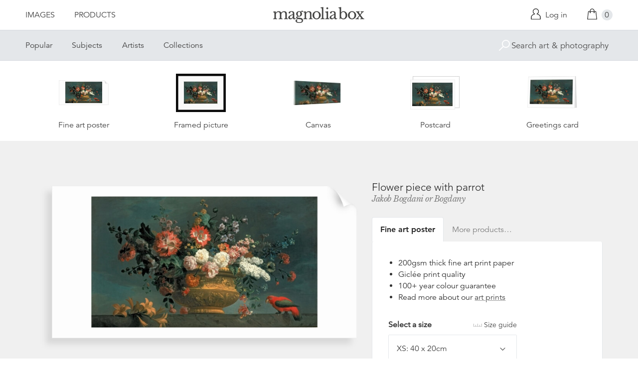

--- FILE ---
content_type: text/html; charset=utf-8
request_url: https://www.magnoliabox.com/products/flower-piece-with-parrot-bal15003
body_size: 25187
content:
<!doctype html>
<!--[if lte IE 9 ]><html class="lte-ie9"> <![endif]-->
<!--[if (gt IE 9)|!(IE)]><!--> <html> <!--<![endif]-->
<head>
  <meta charset="utf-8" />
  <!--[if IE]><meta http-equiv='X-UA-Compatible' content='IE=edge,chrome=1' /><![endif]-->

  





  <title>Flower piece with parrot posters & prints by Jakob Bogdani or Bogdany</title>

  
  <meta name="description" content="Flower piece with parrot posters, canvas prints, framed pictures, postcards & more by Jakob Bogdani or Bogdany. Buy online at discount prices. Handmade in the UK." />
  

  <link rel="canonical" href="https://www.magnoliabox.com/products/flower-piece-with-parrot-bal15003" />
  <meta name="viewport" content="width=device-width, initial-scale=1" />

  







  <meta property="og:type" content="product" />
  <meta name="twitter:card" content="summary_large_image" />
  <meta property="og:title" content="Flower piece with parrot" />
  <meta property="og:price:amount" content="1.95" />
  <meta property="og:price:currency" content="GBP" />

  
  
    <meta name="twitter:description" content="Available as prints, canvases and cards. Handmade in the UK" />
    <meta property="og:image" content="http://www.magnoliabox.com/cdn/shop/files/bal15003_600x.jpg?v=1744720455" />
    <meta property="og:image:secure_url" content="https://www.magnoliabox.com/cdn/shop/files/bal15003_600x.jpg?v=1744720455" />
  







<meta property="og:url" content="https://www.magnoliabox.com/products/flower-piece-with-parrot-bal15003" />
<meta property="og:site_name" content="Magnolia Box" />
<meta property="twitter:site" content="@magnolia_box" />
<meta property="twitter:creator" content="@magnolia_box" />
<meta property="og:description" content="
    Flower piece with parrot posters, canvas prints, framed pictures, postcards &amp;amp; more by Jakob Bogdani or Bogdany. Buy online at discount prices. Handmade in the UK.
  " />


  
  


  
  <meta name="google-site-verification" content="zmaEM_V3dLrkcVwYpjBtVew39XTUiz9EhVuq02R878U" />
  <meta name="msvalidate.01" content="E4AE268E91F7A0D599C22817518341B6" />
  

  <link rel="shortcut icon" href="//www.magnoliabox.com/cdn/shop/t/4/assets/favicon.png?v=130807301281773066341729866825" type="image/png" />
<link rel="apple-touch-icon" href="//www.magnoliabox.com/cdn/shop/t/4/assets/apple-touch-icon-144x144.png?v=21545117091111323311729866770" type="image/png" sizes="144x144" />
<link rel="apple-touch-icon" href="//www.magnoliabox.com/cdn/shop/t/4/assets/apple-touch-icon-114x114.png?v=92695671744919169011729866801" type="image/png" sizes="114x114" />
<link rel="apple-touch-icon" href="//www.magnoliabox.com/cdn/shop/t/4/assets/apple-touch-icon-72x72.png?v=134362030163803637371729866775" type="image/png" sizes="72x72" />
<link rel="apple-touch-icon" href="//www.magnoliabox.com/cdn/shop/t/4/assets/apple-touch-icon.png?v=66986459477566030011729866818" type="image/png" />


  <script>window.performance && window.performance.mark && window.performance.mark('shopify.content_for_header.start');</script><meta name="facebook-domain-verification" content="8l9xz3nhyyfphl08tbczxmj6e7c0ye">
<meta id="shopify-digital-wallet" name="shopify-digital-wallet" content="/8950864/digital_wallets/dialog">
<meta name="shopify-checkout-api-token" content="cafc1a13f21116de5cc96dd46ab974ed">
<meta id="in-context-paypal-metadata" data-shop-id="8950864" data-venmo-supported="false" data-environment="production" data-locale="en_US" data-paypal-v4="true" data-currency="GBP">
<link rel="alternate" type="application/json+oembed" href="https://www.magnoliabox.com/products/flower-piece-with-parrot-bal15003.oembed">
<script async="async" src="/checkouts/internal/preloads.js?locale=en-GB"></script>
<link rel="preconnect" href="https://shop.app" crossorigin="anonymous">
<script async="async" src="https://shop.app/checkouts/internal/preloads.js?locale=en-GB&shop_id=8950864" crossorigin="anonymous"></script>
<script id="apple-pay-shop-capabilities" type="application/json">{"shopId":8950864,"countryCode":"GB","currencyCode":"GBP","merchantCapabilities":["supports3DS"],"merchantId":"gid:\/\/shopify\/Shop\/8950864","merchantName":"Magnolia Box","requiredBillingContactFields":["postalAddress","email","phone"],"requiredShippingContactFields":["postalAddress","email","phone"],"shippingType":"shipping","supportedNetworks":["visa","maestro","masterCard","amex","discover","elo"],"total":{"type":"pending","label":"Magnolia Box","amount":"1.00"},"shopifyPaymentsEnabled":true,"supportsSubscriptions":true}</script>
<script id="shopify-features" type="application/json">{"accessToken":"cafc1a13f21116de5cc96dd46ab974ed","betas":["rich-media-storefront-analytics"],"domain":"www.magnoliabox.com","predictiveSearch":true,"shopId":8950864,"locale":"en"}</script>
<script>var Shopify = Shopify || {};
Shopify.shop = "magnoliabox.myshopify.com";
Shopify.locale = "en";
Shopify.currency = {"active":"GBP","rate":"1.0"};
Shopify.country = "GB";
Shopify.theme = {"name":"MagnoliaBox","id":60377219,"schema_name":"Magnolia Box","schema_version":"1.0.0","theme_store_id":null,"role":"main"};
Shopify.theme.handle = "null";
Shopify.theme.style = {"id":null,"handle":null};
Shopify.cdnHost = "www.magnoliabox.com/cdn";
Shopify.routes = Shopify.routes || {};
Shopify.routes.root = "/";</script>
<script type="module">!function(o){(o.Shopify=o.Shopify||{}).modules=!0}(window);</script>
<script>!function(o){function n(){var o=[];function n(){o.push(Array.prototype.slice.apply(arguments))}return n.q=o,n}var t=o.Shopify=o.Shopify||{};t.loadFeatures=n(),t.autoloadFeatures=n()}(window);</script>
<script>
  window.ShopifyPay = window.ShopifyPay || {};
  window.ShopifyPay.apiHost = "shop.app\/pay";
  window.ShopifyPay.redirectState = null;
</script>
<script id="shop-js-analytics" type="application/json">{"pageType":"product"}</script>
<script defer="defer" async type="module" src="//www.magnoliabox.com/cdn/shopifycloud/shop-js/modules/v2/client.init-shop-cart-sync_BT-GjEfc.en.esm.js"></script>
<script defer="defer" async type="module" src="//www.magnoliabox.com/cdn/shopifycloud/shop-js/modules/v2/chunk.common_D58fp_Oc.esm.js"></script>
<script defer="defer" async type="module" src="//www.magnoliabox.com/cdn/shopifycloud/shop-js/modules/v2/chunk.modal_xMitdFEc.esm.js"></script>
<script type="module">
  await import("//www.magnoliabox.com/cdn/shopifycloud/shop-js/modules/v2/client.init-shop-cart-sync_BT-GjEfc.en.esm.js");
await import("//www.magnoliabox.com/cdn/shopifycloud/shop-js/modules/v2/chunk.common_D58fp_Oc.esm.js");
await import("//www.magnoliabox.com/cdn/shopifycloud/shop-js/modules/v2/chunk.modal_xMitdFEc.esm.js");

  window.Shopify.SignInWithShop?.initShopCartSync?.({"fedCMEnabled":true,"windoidEnabled":true});

</script>
<script>
  window.Shopify = window.Shopify || {};
  if (!window.Shopify.featureAssets) window.Shopify.featureAssets = {};
  window.Shopify.featureAssets['shop-js'] = {"shop-cart-sync":["modules/v2/client.shop-cart-sync_DZOKe7Ll.en.esm.js","modules/v2/chunk.common_D58fp_Oc.esm.js","modules/v2/chunk.modal_xMitdFEc.esm.js"],"init-fed-cm":["modules/v2/client.init-fed-cm_B6oLuCjv.en.esm.js","modules/v2/chunk.common_D58fp_Oc.esm.js","modules/v2/chunk.modal_xMitdFEc.esm.js"],"shop-cash-offers":["modules/v2/client.shop-cash-offers_D2sdYoxE.en.esm.js","modules/v2/chunk.common_D58fp_Oc.esm.js","modules/v2/chunk.modal_xMitdFEc.esm.js"],"shop-login-button":["modules/v2/client.shop-login-button_QeVjl5Y3.en.esm.js","modules/v2/chunk.common_D58fp_Oc.esm.js","modules/v2/chunk.modal_xMitdFEc.esm.js"],"pay-button":["modules/v2/client.pay-button_DXTOsIq6.en.esm.js","modules/v2/chunk.common_D58fp_Oc.esm.js","modules/v2/chunk.modal_xMitdFEc.esm.js"],"shop-button":["modules/v2/client.shop-button_DQZHx9pm.en.esm.js","modules/v2/chunk.common_D58fp_Oc.esm.js","modules/v2/chunk.modal_xMitdFEc.esm.js"],"avatar":["modules/v2/client.avatar_BTnouDA3.en.esm.js"],"init-windoid":["modules/v2/client.init-windoid_CR1B-cfM.en.esm.js","modules/v2/chunk.common_D58fp_Oc.esm.js","modules/v2/chunk.modal_xMitdFEc.esm.js"],"init-shop-for-new-customer-accounts":["modules/v2/client.init-shop-for-new-customer-accounts_C_vY_xzh.en.esm.js","modules/v2/client.shop-login-button_QeVjl5Y3.en.esm.js","modules/v2/chunk.common_D58fp_Oc.esm.js","modules/v2/chunk.modal_xMitdFEc.esm.js"],"init-shop-email-lookup-coordinator":["modules/v2/client.init-shop-email-lookup-coordinator_BI7n9ZSv.en.esm.js","modules/v2/chunk.common_D58fp_Oc.esm.js","modules/v2/chunk.modal_xMitdFEc.esm.js"],"init-shop-cart-sync":["modules/v2/client.init-shop-cart-sync_BT-GjEfc.en.esm.js","modules/v2/chunk.common_D58fp_Oc.esm.js","modules/v2/chunk.modal_xMitdFEc.esm.js"],"shop-toast-manager":["modules/v2/client.shop-toast-manager_DiYdP3xc.en.esm.js","modules/v2/chunk.common_D58fp_Oc.esm.js","modules/v2/chunk.modal_xMitdFEc.esm.js"],"init-customer-accounts":["modules/v2/client.init-customer-accounts_D9ZNqS-Q.en.esm.js","modules/v2/client.shop-login-button_QeVjl5Y3.en.esm.js","modules/v2/chunk.common_D58fp_Oc.esm.js","modules/v2/chunk.modal_xMitdFEc.esm.js"],"init-customer-accounts-sign-up":["modules/v2/client.init-customer-accounts-sign-up_iGw4briv.en.esm.js","modules/v2/client.shop-login-button_QeVjl5Y3.en.esm.js","modules/v2/chunk.common_D58fp_Oc.esm.js","modules/v2/chunk.modal_xMitdFEc.esm.js"],"shop-follow-button":["modules/v2/client.shop-follow-button_CqMgW2wH.en.esm.js","modules/v2/chunk.common_D58fp_Oc.esm.js","modules/v2/chunk.modal_xMitdFEc.esm.js"],"checkout-modal":["modules/v2/client.checkout-modal_xHeaAweL.en.esm.js","modules/v2/chunk.common_D58fp_Oc.esm.js","modules/v2/chunk.modal_xMitdFEc.esm.js"],"shop-login":["modules/v2/client.shop-login_D91U-Q7h.en.esm.js","modules/v2/chunk.common_D58fp_Oc.esm.js","modules/v2/chunk.modal_xMitdFEc.esm.js"],"lead-capture":["modules/v2/client.lead-capture_BJmE1dJe.en.esm.js","modules/v2/chunk.common_D58fp_Oc.esm.js","modules/v2/chunk.modal_xMitdFEc.esm.js"],"payment-terms":["modules/v2/client.payment-terms_Ci9AEqFq.en.esm.js","modules/v2/chunk.common_D58fp_Oc.esm.js","modules/v2/chunk.modal_xMitdFEc.esm.js"]};
</script>
<script>(function() {
  var isLoaded = false;
  function asyncLoad() {
    if (isLoaded) return;
    isLoaded = true;
    var urls = ["https:\/\/ecommplugins-scripts.trustpilot.com\/v2.1\/js\/header.min.js?settings=eyJrZXkiOiJBNTlONnp3RThCc3RSZ0dUIiwicyI6Im5vbmUifQ==\u0026shop=magnoliabox.myshopify.com","https:\/\/ecommplugins-trustboxsettings.trustpilot.com\/magnoliabox.myshopify.com.js?settings=1623160202675\u0026shop=magnoliabox.myshopify.com","https:\/\/cdn.s3.pop-convert.com\/pcjs.production.min.js?unique_id=magnoliabox.myshopify.com\u0026shop=magnoliabox.myshopify.com","https:\/\/script.pop-convert.com\/new-micro\/production.pc.min.js?unique_id=magnoliabox.myshopify.com\u0026shop=magnoliabox.myshopify.com"];
    for (var i = 0; i < urls.length; i++) {
      var s = document.createElement('script');
      s.type = 'text/javascript';
      s.async = true;
      s.src = urls[i];
      var x = document.getElementsByTagName('script')[0];
      x.parentNode.insertBefore(s, x);
    }
  };
  if(window.attachEvent) {
    window.attachEvent('onload', asyncLoad);
  } else {
    window.addEventListener('load', asyncLoad, false);
  }
})();</script>
<script id="__st">var __st={"a":8950864,"offset":0,"reqid":"c18f54ce-e7e8-4885-af25-bd2d16014076-1769087362","pageurl":"www.magnoliabox.com\/products\/flower-piece-with-parrot-bal15003","u":"0d1f302b4c55","p":"product","rtyp":"product","rid":7202981445703};</script>
<script>window.ShopifyPaypalV4VisibilityTracking = true;</script>
<script id="captcha-bootstrap">!function(){'use strict';const t='contact',e='account',n='new_comment',o=[[t,t],['blogs',n],['comments',n],[t,'customer']],c=[[e,'customer_login'],[e,'guest_login'],[e,'recover_customer_password'],[e,'create_customer']],r=t=>t.map((([t,e])=>`form[action*='/${t}']:not([data-nocaptcha='true']) input[name='form_type'][value='${e}']`)).join(','),a=t=>()=>t?[...document.querySelectorAll(t)].map((t=>t.form)):[];function s(){const t=[...o],e=r(t);return a(e)}const i='password',u='form_key',d=['recaptcha-v3-token','g-recaptcha-response','h-captcha-response',i],f=()=>{try{return window.sessionStorage}catch{return}},m='__shopify_v',_=t=>t.elements[u];function p(t,e,n=!1){try{const o=window.sessionStorage,c=JSON.parse(o.getItem(e)),{data:r}=function(t){const{data:e,action:n}=t;return t[m]||n?{data:e,action:n}:{data:t,action:n}}(c);for(const[e,n]of Object.entries(r))t.elements[e]&&(t.elements[e].value=n);n&&o.removeItem(e)}catch(o){console.error('form repopulation failed',{error:o})}}const l='form_type',E='cptcha';function T(t){t.dataset[E]=!0}const w=window,h=w.document,L='Shopify',v='ce_forms',y='captcha';let A=!1;((t,e)=>{const n=(g='f06e6c50-85a8-45c8-87d0-21a2b65856fe',I='https://cdn.shopify.com/shopifycloud/storefront-forms-hcaptcha/ce_storefront_forms_captcha_hcaptcha.v1.5.2.iife.js',D={infoText:'Protected by hCaptcha',privacyText:'Privacy',termsText:'Terms'},(t,e,n)=>{const o=w[L][v],c=o.bindForm;if(c)return c(t,g,e,D).then(n);var r;o.q.push([[t,g,e,D],n]),r=I,A||(h.body.append(Object.assign(h.createElement('script'),{id:'captcha-provider',async:!0,src:r})),A=!0)});var g,I,D;w[L]=w[L]||{},w[L][v]=w[L][v]||{},w[L][v].q=[],w[L][y]=w[L][y]||{},w[L][y].protect=function(t,e){n(t,void 0,e),T(t)},Object.freeze(w[L][y]),function(t,e,n,w,h,L){const[v,y,A,g]=function(t,e,n){const i=e?o:[],u=t?c:[],d=[...i,...u],f=r(d),m=r(i),_=r(d.filter((([t,e])=>n.includes(e))));return[a(f),a(m),a(_),s()]}(w,h,L),I=t=>{const e=t.target;return e instanceof HTMLFormElement?e:e&&e.form},D=t=>v().includes(t);t.addEventListener('submit',(t=>{const e=I(t);if(!e)return;const n=D(e)&&!e.dataset.hcaptchaBound&&!e.dataset.recaptchaBound,o=_(e),c=g().includes(e)&&(!o||!o.value);(n||c)&&t.preventDefault(),c&&!n&&(function(t){try{if(!f())return;!function(t){const e=f();if(!e)return;const n=_(t);if(!n)return;const o=n.value;o&&e.removeItem(o)}(t);const e=Array.from(Array(32),(()=>Math.random().toString(36)[2])).join('');!function(t,e){_(t)||t.append(Object.assign(document.createElement('input'),{type:'hidden',name:u})),t.elements[u].value=e}(t,e),function(t,e){const n=f();if(!n)return;const o=[...t.querySelectorAll(`input[type='${i}']`)].map((({name:t})=>t)),c=[...d,...o],r={};for(const[a,s]of new FormData(t).entries())c.includes(a)||(r[a]=s);n.setItem(e,JSON.stringify({[m]:1,action:t.action,data:r}))}(t,e)}catch(e){console.error('failed to persist form',e)}}(e),e.submit())}));const S=(t,e)=>{t&&!t.dataset[E]&&(n(t,e.some((e=>e===t))),T(t))};for(const o of['focusin','change'])t.addEventListener(o,(t=>{const e=I(t);D(e)&&S(e,y())}));const B=e.get('form_key'),M=e.get(l),P=B&&M;t.addEventListener('DOMContentLoaded',(()=>{const t=y();if(P)for(const e of t)e.elements[l].value===M&&p(e,B);[...new Set([...A(),...v().filter((t=>'true'===t.dataset.shopifyCaptcha))])].forEach((e=>S(e,t)))}))}(h,new URLSearchParams(w.location.search),n,t,e,['guest_login'])})(!0,!0)}();</script>
<script integrity="sha256-4kQ18oKyAcykRKYeNunJcIwy7WH5gtpwJnB7kiuLZ1E=" data-source-attribution="shopify.loadfeatures" defer="defer" src="//www.magnoliabox.com/cdn/shopifycloud/storefront/assets/storefront/load_feature-a0a9edcb.js" crossorigin="anonymous"></script>
<script crossorigin="anonymous" defer="defer" src="//www.magnoliabox.com/cdn/shopifycloud/storefront/assets/shopify_pay/storefront-65b4c6d7.js?v=20250812"></script>
<script data-source-attribution="shopify.dynamic_checkout.dynamic.init">var Shopify=Shopify||{};Shopify.PaymentButton=Shopify.PaymentButton||{isStorefrontPortableWallets:!0,init:function(){window.Shopify.PaymentButton.init=function(){};var t=document.createElement("script");t.src="https://www.magnoliabox.com/cdn/shopifycloud/portable-wallets/latest/portable-wallets.en.js",t.type="module",document.head.appendChild(t)}};
</script>
<script data-source-attribution="shopify.dynamic_checkout.buyer_consent">
  function portableWalletsHideBuyerConsent(e){var t=document.getElementById("shopify-buyer-consent"),n=document.getElementById("shopify-subscription-policy-button");t&&n&&(t.classList.add("hidden"),t.setAttribute("aria-hidden","true"),n.removeEventListener("click",e))}function portableWalletsShowBuyerConsent(e){var t=document.getElementById("shopify-buyer-consent"),n=document.getElementById("shopify-subscription-policy-button");t&&n&&(t.classList.remove("hidden"),t.removeAttribute("aria-hidden"),n.addEventListener("click",e))}window.Shopify?.PaymentButton&&(window.Shopify.PaymentButton.hideBuyerConsent=portableWalletsHideBuyerConsent,window.Shopify.PaymentButton.showBuyerConsent=portableWalletsShowBuyerConsent);
</script>
<script data-source-attribution="shopify.dynamic_checkout.cart.bootstrap">document.addEventListener("DOMContentLoaded",(function(){function t(){return document.querySelector("shopify-accelerated-checkout-cart, shopify-accelerated-checkout")}if(t())Shopify.PaymentButton.init();else{new MutationObserver((function(e,n){t()&&(Shopify.PaymentButton.init(),n.disconnect())})).observe(document.body,{childList:!0,subtree:!0})}}));
</script>
<link id="shopify-accelerated-checkout-styles" rel="stylesheet" media="screen" href="https://www.magnoliabox.com/cdn/shopifycloud/portable-wallets/latest/accelerated-checkout-backwards-compat.css" crossorigin="anonymous">
<style id="shopify-accelerated-checkout-cart">
        #shopify-buyer-consent {
  margin-top: 1em;
  display: inline-block;
  width: 100%;
}

#shopify-buyer-consent.hidden {
  display: none;
}

#shopify-subscription-policy-button {
  background: none;
  border: none;
  padding: 0;
  text-decoration: underline;
  font-size: inherit;
  cursor: pointer;
}

#shopify-subscription-policy-button::before {
  box-shadow: none;
}

      </style>
<script id="sections-script" data-sections="product-recommendations" defer="defer" src="//www.magnoliabox.com/cdn/shop/t/4/compiled_assets/scripts.js?v=4388"></script>
<script>window.performance && window.performance.mark && window.performance.mark('shopify.content_for_header.end');</script>

  <link href="//www.magnoliabox.com/cdn/shop/t/4/assets/site.css?v=120456839182110343021767372797" rel="stylesheet" type="text/css" media="all" />
  

  
  <link href="//fast.fonts.net/cssapi/f677d19d-dc49-4d75-9f52-0fa324a7c795.css" rel="stylesheet" type="text/css" media="all" />
  <link href="//fonts.googleapis.com/css?family=Libre+Baskerville:400,400italic,700" rel="stylesheet" type="text/css" media="all" />

  
  <script src="//ajax.googleapis.com/ajax/libs/jquery/2.1.4/jquery.min.js" type="text/javascript"></script>
  
  <script type="text/javascript" src="//widget.trustpilot.com/bootstrap/v5/tp.widget.bootstrap.min.js" async></script>

<link href="https://monorail-edge.shopifysvc.com" rel="dns-prefetch">
<script>(function(){if ("sendBeacon" in navigator && "performance" in window) {try {var session_token_from_headers = performance.getEntriesByType('navigation')[0].serverTiming.find(x => x.name == '_s').description;} catch {var session_token_from_headers = undefined;}var session_cookie_matches = document.cookie.match(/_shopify_s=([^;]*)/);var session_token_from_cookie = session_cookie_matches && session_cookie_matches.length === 2 ? session_cookie_matches[1] : "";var session_token = session_token_from_headers || session_token_from_cookie || "";function handle_abandonment_event(e) {var entries = performance.getEntries().filter(function(entry) {return /monorail-edge.shopifysvc.com/.test(entry.name);});if (!window.abandonment_tracked && entries.length === 0) {window.abandonment_tracked = true;var currentMs = Date.now();var navigation_start = performance.timing.navigationStart;var payload = {shop_id: 8950864,url: window.location.href,navigation_start,duration: currentMs - navigation_start,session_token,page_type: "product"};window.navigator.sendBeacon("https://monorail-edge.shopifysvc.com/v1/produce", JSON.stringify({schema_id: "online_store_buyer_site_abandonment/1.1",payload: payload,metadata: {event_created_at_ms: currentMs,event_sent_at_ms: currentMs}}));}}window.addEventListener('pagehide', handle_abandonment_event);}}());</script>
<script id="web-pixels-manager-setup">(function e(e,d,r,n,o){if(void 0===o&&(o={}),!Boolean(null===(a=null===(i=window.Shopify)||void 0===i?void 0:i.analytics)||void 0===a?void 0:a.replayQueue)){var i,a;window.Shopify=window.Shopify||{};var t=window.Shopify;t.analytics=t.analytics||{};var s=t.analytics;s.replayQueue=[],s.publish=function(e,d,r){return s.replayQueue.push([e,d,r]),!0};try{self.performance.mark("wpm:start")}catch(e){}var l=function(){var e={modern:/Edge?\/(1{2}[4-9]|1[2-9]\d|[2-9]\d{2}|\d{4,})\.\d+(\.\d+|)|Firefox\/(1{2}[4-9]|1[2-9]\d|[2-9]\d{2}|\d{4,})\.\d+(\.\d+|)|Chrom(ium|e)\/(9{2}|\d{3,})\.\d+(\.\d+|)|(Maci|X1{2}).+ Version\/(15\.\d+|(1[6-9]|[2-9]\d|\d{3,})\.\d+)([,.]\d+|)( \(\w+\)|)( Mobile\/\w+|) Safari\/|Chrome.+OPR\/(9{2}|\d{3,})\.\d+\.\d+|(CPU[ +]OS|iPhone[ +]OS|CPU[ +]iPhone|CPU IPhone OS|CPU iPad OS)[ +]+(15[._]\d+|(1[6-9]|[2-9]\d|\d{3,})[._]\d+)([._]\d+|)|Android:?[ /-](13[3-9]|1[4-9]\d|[2-9]\d{2}|\d{4,})(\.\d+|)(\.\d+|)|Android.+Firefox\/(13[5-9]|1[4-9]\d|[2-9]\d{2}|\d{4,})\.\d+(\.\d+|)|Android.+Chrom(ium|e)\/(13[3-9]|1[4-9]\d|[2-9]\d{2}|\d{4,})\.\d+(\.\d+|)|SamsungBrowser\/([2-9]\d|\d{3,})\.\d+/,legacy:/Edge?\/(1[6-9]|[2-9]\d|\d{3,})\.\d+(\.\d+|)|Firefox\/(5[4-9]|[6-9]\d|\d{3,})\.\d+(\.\d+|)|Chrom(ium|e)\/(5[1-9]|[6-9]\d|\d{3,})\.\d+(\.\d+|)([\d.]+$|.*Safari\/(?![\d.]+ Edge\/[\d.]+$))|(Maci|X1{2}).+ Version\/(10\.\d+|(1[1-9]|[2-9]\d|\d{3,})\.\d+)([,.]\d+|)( \(\w+\)|)( Mobile\/\w+|) Safari\/|Chrome.+OPR\/(3[89]|[4-9]\d|\d{3,})\.\d+\.\d+|(CPU[ +]OS|iPhone[ +]OS|CPU[ +]iPhone|CPU IPhone OS|CPU iPad OS)[ +]+(10[._]\d+|(1[1-9]|[2-9]\d|\d{3,})[._]\d+)([._]\d+|)|Android:?[ /-](13[3-9]|1[4-9]\d|[2-9]\d{2}|\d{4,})(\.\d+|)(\.\d+|)|Mobile Safari.+OPR\/([89]\d|\d{3,})\.\d+\.\d+|Android.+Firefox\/(13[5-9]|1[4-9]\d|[2-9]\d{2}|\d{4,})\.\d+(\.\d+|)|Android.+Chrom(ium|e)\/(13[3-9]|1[4-9]\d|[2-9]\d{2}|\d{4,})\.\d+(\.\d+|)|Android.+(UC? ?Browser|UCWEB|U3)[ /]?(15\.([5-9]|\d{2,})|(1[6-9]|[2-9]\d|\d{3,})\.\d+)\.\d+|SamsungBrowser\/(5\.\d+|([6-9]|\d{2,})\.\d+)|Android.+MQ{2}Browser\/(14(\.(9|\d{2,})|)|(1[5-9]|[2-9]\d|\d{3,})(\.\d+|))(\.\d+|)|K[Aa][Ii]OS\/(3\.\d+|([4-9]|\d{2,})\.\d+)(\.\d+|)/},d=e.modern,r=e.legacy,n=navigator.userAgent;return n.match(d)?"modern":n.match(r)?"legacy":"unknown"}(),u="modern"===l?"modern":"legacy",c=(null!=n?n:{modern:"",legacy:""})[u],f=function(e){return[e.baseUrl,"/wpm","/b",e.hashVersion,"modern"===e.buildTarget?"m":"l",".js"].join("")}({baseUrl:d,hashVersion:r,buildTarget:u}),m=function(e){var d=e.version,r=e.bundleTarget,n=e.surface,o=e.pageUrl,i=e.monorailEndpoint;return{emit:function(e){var a=e.status,t=e.errorMsg,s=(new Date).getTime(),l=JSON.stringify({metadata:{event_sent_at_ms:s},events:[{schema_id:"web_pixels_manager_load/3.1",payload:{version:d,bundle_target:r,page_url:o,status:a,surface:n,error_msg:t},metadata:{event_created_at_ms:s}}]});if(!i)return console&&console.warn&&console.warn("[Web Pixels Manager] No Monorail endpoint provided, skipping logging."),!1;try{return self.navigator.sendBeacon.bind(self.navigator)(i,l)}catch(e){}var u=new XMLHttpRequest;try{return u.open("POST",i,!0),u.setRequestHeader("Content-Type","text/plain"),u.send(l),!0}catch(e){return console&&console.warn&&console.warn("[Web Pixels Manager] Got an unhandled error while logging to Monorail."),!1}}}}({version:r,bundleTarget:l,surface:e.surface,pageUrl:self.location.href,monorailEndpoint:e.monorailEndpoint});try{o.browserTarget=l,function(e){var d=e.src,r=e.async,n=void 0===r||r,o=e.onload,i=e.onerror,a=e.sri,t=e.scriptDataAttributes,s=void 0===t?{}:t,l=document.createElement("script"),u=document.querySelector("head"),c=document.querySelector("body");if(l.async=n,l.src=d,a&&(l.integrity=a,l.crossOrigin="anonymous"),s)for(var f in s)if(Object.prototype.hasOwnProperty.call(s,f))try{l.dataset[f]=s[f]}catch(e){}if(o&&l.addEventListener("load",o),i&&l.addEventListener("error",i),u)u.appendChild(l);else{if(!c)throw new Error("Did not find a head or body element to append the script");c.appendChild(l)}}({src:f,async:!0,onload:function(){if(!function(){var e,d;return Boolean(null===(d=null===(e=window.Shopify)||void 0===e?void 0:e.analytics)||void 0===d?void 0:d.initialized)}()){var d=window.webPixelsManager.init(e)||void 0;if(d){var r=window.Shopify.analytics;r.replayQueue.forEach((function(e){var r=e[0],n=e[1],o=e[2];d.publishCustomEvent(r,n,o)})),r.replayQueue=[],r.publish=d.publishCustomEvent,r.visitor=d.visitor,r.initialized=!0}}},onerror:function(){return m.emit({status:"failed",errorMsg:"".concat(f," has failed to load")})},sri:function(e){var d=/^sha384-[A-Za-z0-9+/=]+$/;return"string"==typeof e&&d.test(e)}(c)?c:"",scriptDataAttributes:o}),m.emit({status:"loading"})}catch(e){m.emit({status:"failed",errorMsg:(null==e?void 0:e.message)||"Unknown error"})}}})({shopId: 8950864,storefrontBaseUrl: "https://www.magnoliabox.com",extensionsBaseUrl: "https://extensions.shopifycdn.com/cdn/shopifycloud/web-pixels-manager",monorailEndpoint: "https://monorail-edge.shopifysvc.com/unstable/produce_batch",surface: "storefront-renderer",enabledBetaFlags: ["2dca8a86"],webPixelsConfigList: [{"id":"261128263","configuration":"{\"config\":\"{\\\"pixel_id\\\":\\\"G-FR8BBXGCQY\\\",\\\"gtag_events\\\":[{\\\"type\\\":\\\"begin_checkout\\\",\\\"action_label\\\":\\\"G-FR8BBXGCQY\\\"},{\\\"type\\\":\\\"search\\\",\\\"action_label\\\":\\\"G-FR8BBXGCQY\\\"},{\\\"type\\\":\\\"view_item\\\",\\\"action_label\\\":\\\"G-FR8BBXGCQY\\\"},{\\\"type\\\":\\\"purchase\\\",\\\"action_label\\\":\\\"G-FR8BBXGCQY\\\"},{\\\"type\\\":\\\"page_view\\\",\\\"action_label\\\":\\\"G-FR8BBXGCQY\\\"},{\\\"type\\\":\\\"add_payment_info\\\",\\\"action_label\\\":\\\"G-FR8BBXGCQY\\\"},{\\\"type\\\":\\\"add_to_cart\\\",\\\"action_label\\\":\\\"G-FR8BBXGCQY\\\"}],\\\"enable_monitoring_mode\\\":false}\"}","eventPayloadVersion":"v1","runtimeContext":"OPEN","scriptVersion":"b2a88bafab3e21179ed38636efcd8a93","type":"APP","apiClientId":1780363,"privacyPurposes":[],"dataSharingAdjustments":{"protectedCustomerApprovalScopes":["read_customer_address","read_customer_email","read_customer_name","read_customer_personal_data","read_customer_phone"]}},{"id":"77987911","configuration":"{\"pixel_id\":\"603466020659638\",\"pixel_type\":\"facebook_pixel\",\"metaapp_system_user_token\":\"-\"}","eventPayloadVersion":"v1","runtimeContext":"OPEN","scriptVersion":"ca16bc87fe92b6042fbaa3acc2fbdaa6","type":"APP","apiClientId":2329312,"privacyPurposes":["ANALYTICS","MARKETING","SALE_OF_DATA"],"dataSharingAdjustments":{"protectedCustomerApprovalScopes":["read_customer_address","read_customer_email","read_customer_name","read_customer_personal_data","read_customer_phone"]}},{"id":"shopify-app-pixel","configuration":"{}","eventPayloadVersion":"v1","runtimeContext":"STRICT","scriptVersion":"0450","apiClientId":"shopify-pixel","type":"APP","privacyPurposes":["ANALYTICS","MARKETING"]},{"id":"shopify-custom-pixel","eventPayloadVersion":"v1","runtimeContext":"LAX","scriptVersion":"0450","apiClientId":"shopify-pixel","type":"CUSTOM","privacyPurposes":["ANALYTICS","MARKETING"]}],isMerchantRequest: false,initData: {"shop":{"name":"Magnolia Box","paymentSettings":{"currencyCode":"GBP"},"myshopifyDomain":"magnoliabox.myshopify.com","countryCode":"GB","storefrontUrl":"https:\/\/www.magnoliabox.com"},"customer":null,"cart":null,"checkout":null,"productVariants":[{"price":{"amount":17.95,"currencyCode":"GBP"},"product":{"title":"Flower piece with parrot","vendor":"prodigi","id":"7202981445703","untranslatedTitle":"Flower piece with parrot","url":"\/products\/flower-piece-with-parrot-bal15003","type":"ondemand"},"id":"41608532951111","image":{"src":"\/\/www.magnoliabox.com\/cdn\/shop\/files\/bal15003.jpg?v=1744720455"},"sku":"GLOBAL-FAP-8X16","title":"Fine art poster \/ XS: 40 x 20cm \/ none","untranslatedTitle":"Fine art poster \/ XS: 40 x 20cm \/ none"},{"price":{"amount":22.95,"currencyCode":"GBP"},"product":{"title":"Flower piece with parrot","vendor":"prodigi","id":"7202981445703","untranslatedTitle":"Flower piece with parrot","url":"\/products\/flower-piece-with-parrot-bal15003","type":"ondemand"},"id":"41608532983879","image":{"src":"\/\/www.magnoliabox.com\/cdn\/shop\/files\/bal15003.jpg?v=1744720455"},"sku":"GLOBAL-FAP-10X20","title":"Fine art poster \/ S: 50 x 25cm \/ none","untranslatedTitle":"Fine art poster \/ S: 50 x 25cm \/ none"},{"price":{"amount":28.95,"currencyCode":"GBP"},"product":{"title":"Flower piece with parrot","vendor":"prodigi","id":"7202981445703","untranslatedTitle":"Flower piece with parrot","url":"\/products\/flower-piece-with-parrot-bal15003","type":"ondemand"},"id":"41608533016647","image":{"src":"\/\/www.magnoliabox.com\/cdn\/shop\/files\/bal15003.jpg?v=1744720455"},"sku":"GLOBAL-FAP-12X24","title":"Fine art poster \/ M: 60 x 30cm \/ none","untranslatedTitle":"Fine art poster \/ M: 60 x 30cm \/ none"},{"price":{"amount":39.95,"currencyCode":"GBP"},"product":{"title":"Flower piece with parrot","vendor":"prodigi","id":"7202981445703","untranslatedTitle":"Flower piece with parrot","url":"\/products\/flower-piece-with-parrot-bal15003","type":"ondemand"},"id":"41608533049415","image":{"src":"\/\/www.magnoliabox.com\/cdn\/shop\/files\/bal15003.jpg?v=1744720455"},"sku":"GLOBAL-FAP-16X32","title":"Fine art poster \/ L: 80 x 40cm \/ none","untranslatedTitle":"Fine art poster \/ L: 80 x 40cm \/ none"},{"price":{"amount":49.95,"currencyCode":"GBP"},"product":{"title":"Flower piece with parrot","vendor":"prodigi","id":"7202981445703","untranslatedTitle":"Flower piece with parrot","url":"\/products\/flower-piece-with-parrot-bal15003","type":"ondemand"},"id":"41608533082183","image":{"src":"\/\/www.magnoliabox.com\/cdn\/shop\/files\/bal15003.jpg?v=1744720455"},"sku":"GLOBAL-FAP-20X40","title":"Fine art poster \/ XL: 100 x 50cm \/ none","untranslatedTitle":"Fine art poster \/ XL: 100 x 50cm \/ none"},{"price":{"amount":59.95,"currencyCode":"GBP"},"product":{"title":"Flower piece with parrot","vendor":"prodigi","id":"7202981445703","untranslatedTitle":"Flower piece with parrot","url":"\/products\/flower-piece-with-parrot-bal15003","type":"ondemand"},"id":"41608533114951","image":{"src":"\/\/www.magnoliabox.com\/cdn\/shop\/files\/bal15003.jpg?v=1744720455"},"sku":"GLOBAL-FAP-30X60","title":"Fine art poster \/ XXL: 150 x 75cm \/ none","untranslatedTitle":"Fine art poster \/ XXL: 150 x 75cm \/ none"},{"price":{"amount":39.95,"currencyCode":"GBP"},"product":{"title":"Flower piece with parrot","vendor":"prodigi","id":"7202981445703","untranslatedTitle":"Flower piece with parrot","url":"\/products\/flower-piece-with-parrot-bal15003","type":"ondemand"},"id":"41608533147719","image":{"src":"\/\/www.magnoliabox.com\/cdn\/shop\/files\/bal15003.jpg?v=1744720455"},"sku":"GLOBAL-CFPM-12X16","title":"Framed picture \/ XS: 40 x 30cm \/ none","untranslatedTitle":"Framed picture \/ XS: 40 x 30cm \/ none"},{"price":{"amount":49.95,"currencyCode":"GBP"},"product":{"title":"Flower piece with parrot","vendor":"prodigi","id":"7202981445703","untranslatedTitle":"Flower piece with parrot","url":"\/products\/flower-piece-with-parrot-bal15003","type":"ondemand"},"id":"41608533180487","image":{"src":"\/\/www.magnoliabox.com\/cdn\/shop\/files\/bal15003.jpg?v=1744720455"},"sku":"GLOBAL-CFPM-18X24","title":"Framed picture \/ S: 60 x 45cm \/ none","untranslatedTitle":"Framed picture \/ S: 60 x 45cm \/ none"},{"price":{"amount":64.95,"currencyCode":"GBP"},"product":{"title":"Flower piece with parrot","vendor":"prodigi","id":"7202981445703","untranslatedTitle":"Flower piece with parrot","url":"\/products\/flower-piece-with-parrot-bal15003","type":"ondemand"},"id":"41608533213255","image":{"src":"\/\/www.magnoliabox.com\/cdn\/shop\/files\/bal15003.jpg?v=1744720455"},"sku":"GLOBAL-CFPM-20X30","title":"Framed picture \/ M: 75 x 50cm \/ none","untranslatedTitle":"Framed picture \/ M: 75 x 50cm \/ none"},{"price":{"amount":89.95,"currencyCode":"GBP"},"product":{"title":"Flower piece with parrot","vendor":"prodigi","id":"7202981445703","untranslatedTitle":"Flower piece with parrot","url":"\/products\/flower-piece-with-parrot-bal15003","type":"ondemand"},"id":"41608533246023","image":{"src":"\/\/www.magnoliabox.com\/cdn\/shop\/files\/bal15003.jpg?v=1744720455"},"sku":"GLOBAL-CFPM-24X36","title":"Framed picture \/ L: 90 x 60cm \/ none","untranslatedTitle":"Framed picture \/ L: 90 x 60cm \/ none"},{"price":{"amount":114.95,"currencyCode":"GBP"},"product":{"title":"Flower piece with parrot","vendor":"prodigi","id":"7202981445703","untranslatedTitle":"Flower piece with parrot","url":"\/products\/flower-piece-with-parrot-bal15003","type":"ondemand"},"id":"41608533278791","image":{"src":"\/\/www.magnoliabox.com\/cdn\/shop\/files\/bal15003.jpg?v=1744720455"},"sku":"GLOBAL-CFPM-28X40","title":"Framed picture \/ XL: 100 x 70cm \/ none","untranslatedTitle":"Framed picture \/ XL: 100 x 70cm \/ none"},{"price":{"amount":44.95,"currencyCode":"GBP"},"product":{"title":"Flower piece with parrot","vendor":"prodigi","id":"7202981445703","untranslatedTitle":"Flower piece with parrot","url":"\/products\/flower-piece-with-parrot-bal15003","type":"ondemand"},"id":"41608533311559","image":{"src":"\/\/www.magnoliabox.com\/cdn\/shop\/files\/bal15003.jpg?v=1744720455"},"sku":"GLOBAL-CAN-10X20","title":"Canvas \/ S: 50 x 25cm \/ Stretched","untranslatedTitle":"Canvas \/ S: 50 x 25cm \/ Stretched"},{"price":{"amount":55.95,"currencyCode":"GBP"},"product":{"title":"Flower piece with parrot","vendor":"prodigi","id":"7202981445703","untranslatedTitle":"Flower piece with parrot","url":"\/products\/flower-piece-with-parrot-bal15003","type":"ondemand"},"id":"41608533344327","image":{"src":"\/\/www.magnoliabox.com\/cdn\/shop\/files\/bal15003.jpg?v=1744720455"},"sku":"GLOBAL-CAN-16X32","title":"Canvas \/ M: 90 x 40cm \/ Stretched","untranslatedTitle":"Canvas \/ M: 90 x 40cm \/ Stretched"},{"price":{"amount":89.95,"currencyCode":"GBP"},"product":{"title":"Flower piece with parrot","vendor":"prodigi","id":"7202981445703","untranslatedTitle":"Flower piece with parrot","url":"\/products\/flower-piece-with-parrot-bal15003","type":"ondemand"},"id":"41608533377095","image":{"src":"\/\/www.magnoliabox.com\/cdn\/shop\/files\/bal15003.jpg?v=1744720455"},"sku":"GLOBAL-CAN-20X40","title":"Canvas \/ L: 100 x 50cm \/ Stretched","untranslatedTitle":"Canvas \/ L: 100 x 50cm \/ Stretched"},{"price":{"amount":114.95,"currencyCode":"GBP"},"product":{"title":"Flower piece with parrot","vendor":"prodigi","id":"7202981445703","untranslatedTitle":"Flower piece with parrot","url":"\/products\/flower-piece-with-parrot-bal15003","type":"ondemand"},"id":"41608533409863","image":{"src":"\/\/www.magnoliabox.com\/cdn\/shop\/files\/bal15003.jpg?v=1744720455"},"sku":"GLOBAL-CAN-24X48","title":"Canvas \/ XL: 120 x 60cm \/ Stretched","untranslatedTitle":"Canvas \/ XL: 120 x 60cm \/ Stretched"},{"price":{"amount":69.95,"currencyCode":"GBP"},"product":{"title":"Flower piece with parrot","vendor":"prodigi","id":"7202981445703","untranslatedTitle":"Flower piece with parrot","url":"\/products\/flower-piece-with-parrot-bal15003","type":"ondemand"},"id":"41608533442631","image":{"src":"\/\/www.magnoliabox.com\/cdn\/shop\/files\/bal15003.jpg?v=1744720455"},"sku":"GLOBAL-FRA-CAN-10X20","title":"Canvas \/ S: 50 x 25cm \/ Float frame","untranslatedTitle":"Canvas \/ S: 50 x 25cm \/ Float frame"},{"price":{"amount":89.95,"currencyCode":"GBP"},"product":{"title":"Flower piece with parrot","vendor":"prodigi","id":"7202981445703","untranslatedTitle":"Flower piece with parrot","url":"\/products\/flower-piece-with-parrot-bal15003","type":"ondemand"},"id":"41608533475399","image":{"src":"\/\/www.magnoliabox.com\/cdn\/shop\/files\/bal15003.jpg?v=1744720455"},"sku":"GLOBAL-FRA-CAN-16X32","title":"Canvas \/ M: 90 x 40cm \/ Float frame","untranslatedTitle":"Canvas \/ M: 90 x 40cm \/ Float frame"},{"price":{"amount":124.95,"currencyCode":"GBP"},"product":{"title":"Flower piece with parrot","vendor":"prodigi","id":"7202981445703","untranslatedTitle":"Flower piece with parrot","url":"\/products\/flower-piece-with-parrot-bal15003","type":"ondemand"},"id":"41608533508167","image":{"src":"\/\/www.magnoliabox.com\/cdn\/shop\/files\/bal15003.jpg?v=1744720455"},"sku":"GLOBAL-FRA-CAN-20X40","title":"Canvas \/ L: 100 x 50cm \/ Float frame","untranslatedTitle":"Canvas \/ L: 100 x 50cm \/ Float frame"},{"price":{"amount":159.95,"currencyCode":"GBP"},"product":{"title":"Flower piece with parrot","vendor":"prodigi","id":"7202981445703","untranslatedTitle":"Flower piece with parrot","url":"\/products\/flower-piece-with-parrot-bal15003","type":"ondemand"},"id":"41608533540935","image":{"src":"\/\/www.magnoliabox.com\/cdn\/shop\/files\/bal15003.jpg?v=1744720455"},"sku":"GLOBAL-FRA-CAN-24X47","title":"Canvas \/ XL: 120 x 60cm \/ Float frame","untranslatedTitle":"Canvas \/ XL: 120 x 60cm \/ Float frame"},{"price":{"amount":22.95,"currencyCode":"GBP"},"product":{"title":"Flower piece with parrot","vendor":"prodigi","id":"7202981445703","untranslatedTitle":"Flower piece with parrot","url":"\/products\/flower-piece-with-parrot-bal15003","type":"ondemand"},"id":"41608533573703","image":{"src":"\/\/www.magnoliabox.com\/cdn\/shop\/files\/bal15003.jpg?v=1744720455"},"sku":"GLOBAL-CAN-ROL-SC-10X20","title":"Canvas \/ S: 50 x 25cm \/ Rolled","untranslatedTitle":"Canvas \/ S: 50 x 25cm \/ Rolled"},{"price":{"amount":34.95,"currencyCode":"GBP"},"product":{"title":"Flower piece with parrot","vendor":"prodigi","id":"7202981445703","untranslatedTitle":"Flower piece with parrot","url":"\/products\/flower-piece-with-parrot-bal15003","type":"ondemand"},"id":"41608533606471","image":{"src":"\/\/www.magnoliabox.com\/cdn\/shop\/files\/bal15003.jpg?v=1744720455"},"sku":"GLOBAL-CAN-ROL-SC-16X32","title":"Canvas \/ M: 90 x 40cm \/ Rolled","untranslatedTitle":"Canvas \/ M: 90 x 40cm \/ Rolled"},{"price":{"amount":42.95,"currencyCode":"GBP"},"product":{"title":"Flower piece with parrot","vendor":"prodigi","id":"7202981445703","untranslatedTitle":"Flower piece with parrot","url":"\/products\/flower-piece-with-parrot-bal15003","type":"ondemand"},"id":"41608533639239","image":{"src":"\/\/www.magnoliabox.com\/cdn\/shop\/files\/bal15003.jpg?v=1744720455"},"sku":"GLOBAL-CAN-ROL-SC-20X40","title":"Canvas \/ L: 100 x 50cm \/ Rolled","untranslatedTitle":"Canvas \/ L: 100 x 50cm \/ Rolled"},{"price":{"amount":55.95,"currencyCode":"GBP"},"product":{"title":"Flower piece with parrot","vendor":"prodigi","id":"7202981445703","untranslatedTitle":"Flower piece with parrot","url":"\/products\/flower-piece-with-parrot-bal15003","type":"ondemand"},"id":"41608533672007","image":{"src":"\/\/www.magnoliabox.com\/cdn\/shop\/files\/bal15003.jpg?v=1744720455"},"sku":"GLOBAL-CAN-ROL-SC-24X47","title":"Canvas \/ XL: 120 x 60cm \/ Rolled","untranslatedTitle":"Canvas \/ XL: 120 x 60cm \/ Rolled"},{"price":{"amount":1.95,"currencyCode":"GBP"},"product":{"title":"Flower piece with parrot","vendor":"prodigi","id":"7202981445703","untranslatedTitle":"Flower piece with parrot","url":"\/products\/flower-piece-with-parrot-bal15003","type":"ondemand"},"id":"41608533704775","image":{"src":"\/\/www.magnoliabox.com\/cdn\/shop\/files\/bal15003.jpg?v=1744720455"},"sku":"GLOBAL-POST-MOH-6X4","title":"Postcard \/ Standard: 6 x 4in \/ Single","untranslatedTitle":"Postcard \/ Standard: 6 x 4in \/ Single"},{"price":{"amount":14.95,"currencyCode":"GBP"},"product":{"title":"Flower piece with parrot","vendor":"prodigi","id":"7202981445703","untranslatedTitle":"Flower piece with parrot","url":"\/products\/flower-piece-with-parrot-bal15003","type":"ondemand"},"id":"41608533737543","image":{"src":"\/\/www.magnoliabox.com\/cdn\/shop\/files\/bal15003.jpg?v=1744720455"},"sku":"GLOBAL-POST-MOH-6X4-10","title":"Postcard \/ Standard: 6 x 4in \/ 10-pack","untranslatedTitle":"Postcard \/ Standard: 6 x 4in \/ 10-pack"},{"price":{"amount":24.95,"currencyCode":"GBP"},"product":{"title":"Flower piece with parrot","vendor":"prodigi","id":"7202981445703","untranslatedTitle":"Flower piece with parrot","url":"\/products\/flower-piece-with-parrot-bal15003","type":"ondemand"},"id":"41608533770311","image":{"src":"\/\/www.magnoliabox.com\/cdn\/shop\/files\/bal15003.jpg?v=1744720455"},"sku":"GLOBAL-POST-MOH-6X4-20","title":"Postcard \/ Standard: 6 x 4in \/ 20-pack","untranslatedTitle":"Postcard \/ Standard: 6 x 4in \/ 20-pack"},{"price":{"amount":2.95,"currencyCode":"GBP"},"product":{"title":"Flower piece with parrot","vendor":"prodigi","id":"7202981445703","untranslatedTitle":"Flower piece with parrot","url":"\/products\/flower-piece-with-parrot-bal15003","type":"ondemand"},"id":"41608533803079","image":{"src":"\/\/www.magnoliabox.com\/cdn\/shop\/files\/bal15003.jpg?v=1744720455"},"sku":"GLOBAL-POST-MOH-7X5","title":"Postcard \/ Large: 7 x 5in \/ Single","untranslatedTitle":"Postcard \/ Large: 7 x 5in \/ Single"},{"price":{"amount":19.95,"currencyCode":"GBP"},"product":{"title":"Flower piece with parrot","vendor":"prodigi","id":"7202981445703","untranslatedTitle":"Flower piece with parrot","url":"\/products\/flower-piece-with-parrot-bal15003","type":"ondemand"},"id":"41608533835847","image":{"src":"\/\/www.magnoliabox.com\/cdn\/shop\/files\/bal15003.jpg?v=1744720455"},"sku":"GLOBAL-POST-MOH-7X5-10","title":"Postcard \/ Large: 7 x 5in \/ 10-pack","untranslatedTitle":"Postcard \/ Large: 7 x 5in \/ 10-pack"},{"price":{"amount":29.95,"currencyCode":"GBP"},"product":{"title":"Flower piece with parrot","vendor":"prodigi","id":"7202981445703","untranslatedTitle":"Flower piece with parrot","url":"\/products\/flower-piece-with-parrot-bal15003","type":"ondemand"},"id":"41608533868615","image":{"src":"\/\/www.magnoliabox.com\/cdn\/shop\/files\/bal15003.jpg?v=1744720455"},"sku":"GLOBAL-POST-MOH-7X5-20","title":"Postcard \/ Large: 7 x 5in \/ 20-pack","untranslatedTitle":"Postcard \/ Large: 7 x 5in \/ 20-pack"},{"price":{"amount":2.5,"currencyCode":"GBP"},"product":{"title":"Flower piece with parrot","vendor":"prodigi","id":"7202981445703","untranslatedTitle":"Flower piece with parrot","url":"\/products\/flower-piece-with-parrot-bal15003","type":"ondemand"},"id":"41608533901383","image":{"src":"\/\/www.magnoliabox.com\/cdn\/shop\/files\/bal15003.jpg?v=1744720455"},"sku":"GLOBAL-GRE-MOH-6X4-BLA","title":"Greetings card \/ Standard: 6 x 4in \/ Single","untranslatedTitle":"Greetings card \/ Standard: 6 x 4in \/ Single"},{"price":{"amount":15.95,"currencyCode":"GBP"},"product":{"title":"Flower piece with parrot","vendor":"prodigi","id":"7202981445703","untranslatedTitle":"Flower piece with parrot","url":"\/products\/flower-piece-with-parrot-bal15003","type":"ondemand"},"id":"41608533934151","image":{"src":"\/\/www.magnoliabox.com\/cdn\/shop\/files\/bal15003.jpg?v=1744720455"},"sku":"GLOBAL-GRE-MOH-6X4-BLA-10","title":"Greetings card \/ Standard: 6 x 4in \/ 10-pack","untranslatedTitle":"Greetings card \/ Standard: 6 x 4in \/ 10-pack"},{"price":{"amount":26.95,"currencyCode":"GBP"},"product":{"title":"Flower piece with parrot","vendor":"prodigi","id":"7202981445703","untranslatedTitle":"Flower piece with parrot","url":"\/products\/flower-piece-with-parrot-bal15003","type":"ondemand"},"id":"41608533966919","image":{"src":"\/\/www.magnoliabox.com\/cdn\/shop\/files\/bal15003.jpg?v=1744720455"},"sku":"GLOBAL-GRE-MOH-6X4-BLA-20","title":"Greetings card \/ Standard: 6 x 4in \/ 20-pack","untranslatedTitle":"Greetings card \/ Standard: 6 x 4in \/ 20-pack"},{"price":{"amount":3.5,"currencyCode":"GBP"},"product":{"title":"Flower piece with parrot","vendor":"prodigi","id":"7202981445703","untranslatedTitle":"Flower piece with parrot","url":"\/products\/flower-piece-with-parrot-bal15003","type":"ondemand"},"id":"41608533999687","image":{"src":"\/\/www.magnoliabox.com\/cdn\/shop\/files\/bal15003.jpg?v=1744720455"},"sku":"GLOBAL-GRE-MOH-7X5-BLA","title":"Greetings card \/ Large: 7 x 5in \/ Single","untranslatedTitle":"Greetings card \/ Large: 7 x 5in \/ Single"},{"price":{"amount":19.95,"currencyCode":"GBP"},"product":{"title":"Flower piece with parrot","vendor":"prodigi","id":"7202981445703","untranslatedTitle":"Flower piece with parrot","url":"\/products\/flower-piece-with-parrot-bal15003","type":"ondemand"},"id":"41608534032455","image":{"src":"\/\/www.magnoliabox.com\/cdn\/shop\/files\/bal15003.jpg?v=1744720455"},"sku":"GLOBAL-GRE-MOH-7X5-BLA-10","title":"Greetings card \/ Large: 7 x 5in \/ 10-pack","untranslatedTitle":"Greetings card \/ Large: 7 x 5in \/ 10-pack"},{"price":{"amount":33.95,"currencyCode":"GBP"},"product":{"title":"Flower piece with parrot","vendor":"prodigi","id":"7202981445703","untranslatedTitle":"Flower piece with parrot","url":"\/products\/flower-piece-with-parrot-bal15003","type":"ondemand"},"id":"41608534065223","image":{"src":"\/\/www.magnoliabox.com\/cdn\/shop\/files\/bal15003.jpg?v=1744720455"},"sku":"GLOBAL-GRE-MOH-7X5-BLA-20","title":"Greetings card \/ Large: 7 x 5in \/ 20-pack","untranslatedTitle":"Greetings card \/ Large: 7 x 5in \/ 20-pack"}],"purchasingCompany":null},},"https://www.magnoliabox.com/cdn","fcfee988w5aeb613cpc8e4bc33m6693e112",{"modern":"","legacy":""},{"shopId":"8950864","storefrontBaseUrl":"https:\/\/www.magnoliabox.com","extensionBaseUrl":"https:\/\/extensions.shopifycdn.com\/cdn\/shopifycloud\/web-pixels-manager","surface":"storefront-renderer","enabledBetaFlags":"[\"2dca8a86\"]","isMerchantRequest":"false","hashVersion":"fcfee988w5aeb613cpc8e4bc33m6693e112","publish":"custom","events":"[[\"page_viewed\",{}],[\"product_viewed\",{\"productVariant\":{\"price\":{\"amount\":17.95,\"currencyCode\":\"GBP\"},\"product\":{\"title\":\"Flower piece with parrot\",\"vendor\":\"prodigi\",\"id\":\"7202981445703\",\"untranslatedTitle\":\"Flower piece with parrot\",\"url\":\"\/products\/flower-piece-with-parrot-bal15003\",\"type\":\"ondemand\"},\"id\":\"41608532951111\",\"image\":{\"src\":\"\/\/www.magnoliabox.com\/cdn\/shop\/files\/bal15003.jpg?v=1744720455\"},\"sku\":\"GLOBAL-FAP-8X16\",\"title\":\"Fine art poster \/ XS: 40 x 20cm \/ none\",\"untranslatedTitle\":\"Fine art poster \/ XS: 40 x 20cm \/ none\"}}]]"});</script><script>
  window.ShopifyAnalytics = window.ShopifyAnalytics || {};
  window.ShopifyAnalytics.meta = window.ShopifyAnalytics.meta || {};
  window.ShopifyAnalytics.meta.currency = 'GBP';
  var meta = {"product":{"id":7202981445703,"gid":"gid:\/\/shopify\/Product\/7202981445703","vendor":"prodigi","type":"ondemand","handle":"flower-piece-with-parrot-bal15003","variants":[{"id":41608532951111,"price":1795,"name":"Flower piece with parrot - Fine art poster \/ XS: 40 x 20cm \/ none","public_title":"Fine art poster \/ XS: 40 x 20cm \/ none","sku":"GLOBAL-FAP-8X16"},{"id":41608532983879,"price":2295,"name":"Flower piece with parrot - Fine art poster \/ S: 50 x 25cm \/ none","public_title":"Fine art poster \/ S: 50 x 25cm \/ none","sku":"GLOBAL-FAP-10X20"},{"id":41608533016647,"price":2895,"name":"Flower piece with parrot - Fine art poster \/ M: 60 x 30cm \/ none","public_title":"Fine art poster \/ M: 60 x 30cm \/ none","sku":"GLOBAL-FAP-12X24"},{"id":41608533049415,"price":3995,"name":"Flower piece with parrot - Fine art poster \/ L: 80 x 40cm \/ none","public_title":"Fine art poster \/ L: 80 x 40cm \/ none","sku":"GLOBAL-FAP-16X32"},{"id":41608533082183,"price":4995,"name":"Flower piece with parrot - Fine art poster \/ XL: 100 x 50cm \/ none","public_title":"Fine art poster \/ XL: 100 x 50cm \/ none","sku":"GLOBAL-FAP-20X40"},{"id":41608533114951,"price":5995,"name":"Flower piece with parrot - Fine art poster \/ XXL: 150 x 75cm \/ none","public_title":"Fine art poster \/ XXL: 150 x 75cm \/ none","sku":"GLOBAL-FAP-30X60"},{"id":41608533147719,"price":3995,"name":"Flower piece with parrot - Framed picture \/ XS: 40 x 30cm \/ none","public_title":"Framed picture \/ XS: 40 x 30cm \/ none","sku":"GLOBAL-CFPM-12X16"},{"id":41608533180487,"price":4995,"name":"Flower piece with parrot - Framed picture \/ S: 60 x 45cm \/ none","public_title":"Framed picture \/ S: 60 x 45cm \/ none","sku":"GLOBAL-CFPM-18X24"},{"id":41608533213255,"price":6495,"name":"Flower piece with parrot - Framed picture \/ M: 75 x 50cm \/ none","public_title":"Framed picture \/ M: 75 x 50cm \/ none","sku":"GLOBAL-CFPM-20X30"},{"id":41608533246023,"price":8995,"name":"Flower piece with parrot - Framed picture \/ L: 90 x 60cm \/ none","public_title":"Framed picture \/ L: 90 x 60cm \/ none","sku":"GLOBAL-CFPM-24X36"},{"id":41608533278791,"price":11495,"name":"Flower piece with parrot - Framed picture \/ XL: 100 x 70cm \/ none","public_title":"Framed picture \/ XL: 100 x 70cm \/ none","sku":"GLOBAL-CFPM-28X40"},{"id":41608533311559,"price":4495,"name":"Flower piece with parrot - Canvas \/ S: 50 x 25cm \/ Stretched","public_title":"Canvas \/ S: 50 x 25cm \/ Stretched","sku":"GLOBAL-CAN-10X20"},{"id":41608533344327,"price":5595,"name":"Flower piece with parrot - Canvas \/ M: 90 x 40cm \/ Stretched","public_title":"Canvas \/ M: 90 x 40cm \/ Stretched","sku":"GLOBAL-CAN-16X32"},{"id":41608533377095,"price":8995,"name":"Flower piece with parrot - Canvas \/ L: 100 x 50cm \/ Stretched","public_title":"Canvas \/ L: 100 x 50cm \/ Stretched","sku":"GLOBAL-CAN-20X40"},{"id":41608533409863,"price":11495,"name":"Flower piece with parrot - Canvas \/ XL: 120 x 60cm \/ Stretched","public_title":"Canvas \/ XL: 120 x 60cm \/ Stretched","sku":"GLOBAL-CAN-24X48"},{"id":41608533442631,"price":6995,"name":"Flower piece with parrot - Canvas \/ S: 50 x 25cm \/ Float frame","public_title":"Canvas \/ S: 50 x 25cm \/ Float frame","sku":"GLOBAL-FRA-CAN-10X20"},{"id":41608533475399,"price":8995,"name":"Flower piece with parrot - Canvas \/ M: 90 x 40cm \/ Float frame","public_title":"Canvas \/ M: 90 x 40cm \/ Float frame","sku":"GLOBAL-FRA-CAN-16X32"},{"id":41608533508167,"price":12495,"name":"Flower piece with parrot - Canvas \/ L: 100 x 50cm \/ Float frame","public_title":"Canvas \/ L: 100 x 50cm \/ Float frame","sku":"GLOBAL-FRA-CAN-20X40"},{"id":41608533540935,"price":15995,"name":"Flower piece with parrot - Canvas \/ XL: 120 x 60cm \/ Float frame","public_title":"Canvas \/ XL: 120 x 60cm \/ Float frame","sku":"GLOBAL-FRA-CAN-24X47"},{"id":41608533573703,"price":2295,"name":"Flower piece with parrot - Canvas \/ S: 50 x 25cm \/ Rolled","public_title":"Canvas \/ S: 50 x 25cm \/ Rolled","sku":"GLOBAL-CAN-ROL-SC-10X20"},{"id":41608533606471,"price":3495,"name":"Flower piece with parrot - Canvas \/ M: 90 x 40cm \/ Rolled","public_title":"Canvas \/ M: 90 x 40cm \/ Rolled","sku":"GLOBAL-CAN-ROL-SC-16X32"},{"id":41608533639239,"price":4295,"name":"Flower piece with parrot - Canvas \/ L: 100 x 50cm \/ Rolled","public_title":"Canvas \/ L: 100 x 50cm \/ Rolled","sku":"GLOBAL-CAN-ROL-SC-20X40"},{"id":41608533672007,"price":5595,"name":"Flower piece with parrot - Canvas \/ XL: 120 x 60cm \/ Rolled","public_title":"Canvas \/ XL: 120 x 60cm \/ Rolled","sku":"GLOBAL-CAN-ROL-SC-24X47"},{"id":41608533704775,"price":195,"name":"Flower piece with parrot - Postcard \/ Standard: 6 x 4in \/ Single","public_title":"Postcard \/ Standard: 6 x 4in \/ Single","sku":"GLOBAL-POST-MOH-6X4"},{"id":41608533737543,"price":1495,"name":"Flower piece with parrot - Postcard \/ Standard: 6 x 4in \/ 10-pack","public_title":"Postcard \/ Standard: 6 x 4in \/ 10-pack","sku":"GLOBAL-POST-MOH-6X4-10"},{"id":41608533770311,"price":2495,"name":"Flower piece with parrot - Postcard \/ Standard: 6 x 4in \/ 20-pack","public_title":"Postcard \/ Standard: 6 x 4in \/ 20-pack","sku":"GLOBAL-POST-MOH-6X4-20"},{"id":41608533803079,"price":295,"name":"Flower piece with parrot - Postcard \/ Large: 7 x 5in \/ Single","public_title":"Postcard \/ Large: 7 x 5in \/ Single","sku":"GLOBAL-POST-MOH-7X5"},{"id":41608533835847,"price":1995,"name":"Flower piece with parrot - Postcard \/ Large: 7 x 5in \/ 10-pack","public_title":"Postcard \/ Large: 7 x 5in \/ 10-pack","sku":"GLOBAL-POST-MOH-7X5-10"},{"id":41608533868615,"price":2995,"name":"Flower piece with parrot - Postcard \/ Large: 7 x 5in \/ 20-pack","public_title":"Postcard \/ Large: 7 x 5in \/ 20-pack","sku":"GLOBAL-POST-MOH-7X5-20"},{"id":41608533901383,"price":250,"name":"Flower piece with parrot - Greetings card \/ Standard: 6 x 4in \/ Single","public_title":"Greetings card \/ Standard: 6 x 4in \/ Single","sku":"GLOBAL-GRE-MOH-6X4-BLA"},{"id":41608533934151,"price":1595,"name":"Flower piece with parrot - Greetings card \/ Standard: 6 x 4in \/ 10-pack","public_title":"Greetings card \/ Standard: 6 x 4in \/ 10-pack","sku":"GLOBAL-GRE-MOH-6X4-BLA-10"},{"id":41608533966919,"price":2695,"name":"Flower piece with parrot - Greetings card \/ Standard: 6 x 4in \/ 20-pack","public_title":"Greetings card \/ Standard: 6 x 4in \/ 20-pack","sku":"GLOBAL-GRE-MOH-6X4-BLA-20"},{"id":41608533999687,"price":350,"name":"Flower piece with parrot - Greetings card \/ Large: 7 x 5in \/ Single","public_title":"Greetings card \/ Large: 7 x 5in \/ Single","sku":"GLOBAL-GRE-MOH-7X5-BLA"},{"id":41608534032455,"price":1995,"name":"Flower piece with parrot - Greetings card \/ Large: 7 x 5in \/ 10-pack","public_title":"Greetings card \/ Large: 7 x 5in \/ 10-pack","sku":"GLOBAL-GRE-MOH-7X5-BLA-10"},{"id":41608534065223,"price":3395,"name":"Flower piece with parrot - Greetings card \/ Large: 7 x 5in \/ 20-pack","public_title":"Greetings card \/ Large: 7 x 5in \/ 20-pack","sku":"GLOBAL-GRE-MOH-7X5-BLA-20"}],"remote":false},"page":{"pageType":"product","resourceType":"product","resourceId":7202981445703,"requestId":"c18f54ce-e7e8-4885-af25-bd2d16014076-1769087362"}};
  for (var attr in meta) {
    window.ShopifyAnalytics.meta[attr] = meta[attr];
  }
</script>
<script class="analytics">
  (function () {
    var customDocumentWrite = function(content) {
      var jquery = null;

      if (window.jQuery) {
        jquery = window.jQuery;
      } else if (window.Checkout && window.Checkout.$) {
        jquery = window.Checkout.$;
      }

      if (jquery) {
        jquery('body').append(content);
      }
    };

    var hasLoggedConversion = function(token) {
      if (token) {
        return document.cookie.indexOf('loggedConversion=' + token) !== -1;
      }
      return false;
    }

    var setCookieIfConversion = function(token) {
      if (token) {
        var twoMonthsFromNow = new Date(Date.now());
        twoMonthsFromNow.setMonth(twoMonthsFromNow.getMonth() + 2);

        document.cookie = 'loggedConversion=' + token + '; expires=' + twoMonthsFromNow;
      }
    }

    var trekkie = window.ShopifyAnalytics.lib = window.trekkie = window.trekkie || [];
    if (trekkie.integrations) {
      return;
    }
    trekkie.methods = [
      'identify',
      'page',
      'ready',
      'track',
      'trackForm',
      'trackLink'
    ];
    trekkie.factory = function(method) {
      return function() {
        var args = Array.prototype.slice.call(arguments);
        args.unshift(method);
        trekkie.push(args);
        return trekkie;
      };
    };
    for (var i = 0; i < trekkie.methods.length; i++) {
      var key = trekkie.methods[i];
      trekkie[key] = trekkie.factory(key);
    }
    trekkie.load = function(config) {
      trekkie.config = config || {};
      trekkie.config.initialDocumentCookie = document.cookie;
      var first = document.getElementsByTagName('script')[0];
      var script = document.createElement('script');
      script.type = 'text/javascript';
      script.onerror = function(e) {
        var scriptFallback = document.createElement('script');
        scriptFallback.type = 'text/javascript';
        scriptFallback.onerror = function(error) {
                var Monorail = {
      produce: function produce(monorailDomain, schemaId, payload) {
        var currentMs = new Date().getTime();
        var event = {
          schema_id: schemaId,
          payload: payload,
          metadata: {
            event_created_at_ms: currentMs,
            event_sent_at_ms: currentMs
          }
        };
        return Monorail.sendRequest("https://" + monorailDomain + "/v1/produce", JSON.stringify(event));
      },
      sendRequest: function sendRequest(endpointUrl, payload) {
        // Try the sendBeacon API
        if (window && window.navigator && typeof window.navigator.sendBeacon === 'function' && typeof window.Blob === 'function' && !Monorail.isIos12()) {
          var blobData = new window.Blob([payload], {
            type: 'text/plain'
          });

          if (window.navigator.sendBeacon(endpointUrl, blobData)) {
            return true;
          } // sendBeacon was not successful

        } // XHR beacon

        var xhr = new XMLHttpRequest();

        try {
          xhr.open('POST', endpointUrl);
          xhr.setRequestHeader('Content-Type', 'text/plain');
          xhr.send(payload);
        } catch (e) {
          console.log(e);
        }

        return false;
      },
      isIos12: function isIos12() {
        return window.navigator.userAgent.lastIndexOf('iPhone; CPU iPhone OS 12_') !== -1 || window.navigator.userAgent.lastIndexOf('iPad; CPU OS 12_') !== -1;
      }
    };
    Monorail.produce('monorail-edge.shopifysvc.com',
      'trekkie_storefront_load_errors/1.1',
      {shop_id: 8950864,
      theme_id: 60377219,
      app_name: "storefront",
      context_url: window.location.href,
      source_url: "//www.magnoliabox.com/cdn/s/trekkie.storefront.1bbfab421998800ff09850b62e84b8915387986d.min.js"});

        };
        scriptFallback.async = true;
        scriptFallback.src = '//www.magnoliabox.com/cdn/s/trekkie.storefront.1bbfab421998800ff09850b62e84b8915387986d.min.js';
        first.parentNode.insertBefore(scriptFallback, first);
      };
      script.async = true;
      script.src = '//www.magnoliabox.com/cdn/s/trekkie.storefront.1bbfab421998800ff09850b62e84b8915387986d.min.js';
      first.parentNode.insertBefore(script, first);
    };
    trekkie.load(
      {"Trekkie":{"appName":"storefront","development":false,"defaultAttributes":{"shopId":8950864,"isMerchantRequest":null,"themeId":60377219,"themeCityHash":"16687126002729770223","contentLanguage":"en","currency":"GBP","eventMetadataId":"014aeaa5-4e44-41da-b906-f76084d8837b"},"isServerSideCookieWritingEnabled":true,"monorailRegion":"shop_domain","enabledBetaFlags":["65f19447"]},"Session Attribution":{},"S2S":{"facebookCapiEnabled":true,"source":"trekkie-storefront-renderer","apiClientId":580111}}
    );

    var loaded = false;
    trekkie.ready(function() {
      if (loaded) return;
      loaded = true;

      window.ShopifyAnalytics.lib = window.trekkie;

      var originalDocumentWrite = document.write;
      document.write = customDocumentWrite;
      try { window.ShopifyAnalytics.merchantGoogleAnalytics.call(this); } catch(error) {};
      document.write = originalDocumentWrite;

      window.ShopifyAnalytics.lib.page(null,{"pageType":"product","resourceType":"product","resourceId":7202981445703,"requestId":"c18f54ce-e7e8-4885-af25-bd2d16014076-1769087362","shopifyEmitted":true});

      var match = window.location.pathname.match(/checkouts\/(.+)\/(thank_you|post_purchase)/)
      var token = match? match[1]: undefined;
      if (!hasLoggedConversion(token)) {
        setCookieIfConversion(token);
        window.ShopifyAnalytics.lib.track("Viewed Product",{"currency":"GBP","variantId":41608532951111,"productId":7202981445703,"productGid":"gid:\/\/shopify\/Product\/7202981445703","name":"Flower piece with parrot - Fine art poster \/ XS: 40 x 20cm \/ none","price":"17.95","sku":"GLOBAL-FAP-8X16","brand":"prodigi","variant":"Fine art poster \/ XS: 40 x 20cm \/ none","category":"ondemand","nonInteraction":true,"remote":false},undefined,undefined,{"shopifyEmitted":true});
      window.ShopifyAnalytics.lib.track("monorail:\/\/trekkie_storefront_viewed_product\/1.1",{"currency":"GBP","variantId":41608532951111,"productId":7202981445703,"productGid":"gid:\/\/shopify\/Product\/7202981445703","name":"Flower piece with parrot - Fine art poster \/ XS: 40 x 20cm \/ none","price":"17.95","sku":"GLOBAL-FAP-8X16","brand":"prodigi","variant":"Fine art poster \/ XS: 40 x 20cm \/ none","category":"ondemand","nonInteraction":true,"remote":false,"referer":"https:\/\/www.magnoliabox.com\/products\/flower-piece-with-parrot-bal15003"});
      }
    });


        var eventsListenerScript = document.createElement('script');
        eventsListenerScript.async = true;
        eventsListenerScript.src = "//www.magnoliabox.com/cdn/shopifycloud/storefront/assets/shop_events_listener-3da45d37.js";
        document.getElementsByTagName('head')[0].appendChild(eventsListenerScript);

})();</script>
  <script>
  if (!window.ga || (window.ga && typeof window.ga !== 'function')) {
    window.ga = function ga() {
      (window.ga.q = window.ga.q || []).push(arguments);
      if (window.Shopify && window.Shopify.analytics && typeof window.Shopify.analytics.publish === 'function') {
        window.Shopify.analytics.publish("ga_stub_called", {}, {sendTo: "google_osp_migration"});
      }
      console.error("Shopify's Google Analytics stub called with:", Array.from(arguments), "\nSee https://help.shopify.com/manual/promoting-marketing/pixels/pixel-migration#google for more information.");
    };
    if (window.Shopify && window.Shopify.analytics && typeof window.Shopify.analytics.publish === 'function') {
      window.Shopify.analytics.publish("ga_stub_initialized", {}, {sendTo: "google_osp_migration"});
    }
  }
</script>
<script
  defer
  src="https://www.magnoliabox.com/cdn/shopifycloud/perf-kit/shopify-perf-kit-3.0.4.min.js"
  data-application="storefront-renderer"
  data-shop-id="8950864"
  data-render-region="gcp-us-central1"
  data-page-type="product"
  data-theme-instance-id="60377219"
  data-theme-name="Magnolia Box"
  data-theme-version="1.0.0"
  data-monorail-region="shop_domain"
  data-resource-timing-sampling-rate="10"
  data-shs="true"
  data-shs-beacon="true"
  data-shs-export-with-fetch="true"
  data-shs-logs-sample-rate="1"
  data-shs-beacon-endpoint="https://www.magnoliabox.com/api/collect"
></script>
</head>

<body id="flower-piece-with-parrot" class=" template-product" >

  <header>
  <div class="header">
    <div class="header__nav header-nav--catalogue">
      <a href="#" id="mobile-menu-toggle" class="u-plain header__link header__link--mobile-menu" title="Show menu">&#9776; Menu</a>
      <ul class="u-plain-list">
        
          <li class="header__link first"><a href="/pages/subjects" id="toggle-sublinks1" class="u-plain sub-nav-toggle active" title="Images">Images</a></li>
        
          <li class="header__link"><a href="/pages/products" id="toggle-sublinks2" class="u-plain sub-nav-toggle" title="Products">Products</a></li>
        
      </ul>
    </div>
    <div class="header__nav header-nav--logo">
      <a href="https://www.magnoliabox.com" class="logo u-plain" title="Homepage"><img src="//www.magnoliabox.com/cdn/shop/t/4/assets/logo.png?v=86224827920086410491729866799" srcset="//www.magnoliabox.com/cdn/shop/t/4/assets/logo.png?v=86224827920086410491729866799 1x, //www.magnoliabox.com/cdn/shop/t/4/assets/logo@2x.png?v=14708479739906224111729866759 2x" alt="Magnolia Box" /></a>
    </div>
    <div class="header__nav header-nav--user">
      <ul class="u-plain-list">
        
          <li class="header__link header__link--user first">
            
              <a href="/account/login" class="header__account u-plain" title="Log in or register"><span class="header__account__label">Log in</span></a>
            
          </li>
        
        <li class="header__link header__link--user last"><a href="/cart" class="header__basket u-plain" title="Basket"><span class="u-hidden">Basket: </span><span class="header__basket__count">0</span><span class="u-hidden"> items</span></a></li>
      </ul>
    </div>
  </div>

  <div class="sub-nav">
    <div class="sub-nav__content" role="search">
      <form action="/search" method="get" class="sub-nav__search">
        <input name="q" type="search" id="sub-nav__search-input" placeholder="Search art &amp; photography" autocorrect="off" autocapitalize="off" value="" />
        <input type="hidden" name="type" value="product" />
        <input type="submit" id="sub-nav__search-submit" value="Go" />
      </form>
      <div class="sub-nav__links">
        <ul id="sub-nav-sublinks1" class="sub-nav__menu u-plain-list active">
          
            <li class="header__link popular first"><a href="/collections/popular-prints" class="u-plain" title="Popular">Popular</a></li>
          
            <li class="header__link subjects"><a href="/pages/subjects" class="u-plain" title="Subjects">Subjects</a></li>
          
            <li class="header__link artists"><a href="/pages/artists" class="u-plain" title="Artists">Artists</a></li>
          
            <li class="header__link collections last"><a href="/pages/collections" class="u-plain" title="Collections">Collections</a></li>
          
        </ul>
        <ul id="sub-nav-sublinks2" class="sub-nav__menu u-plain-list">
          
            <li class="header__link first"><a href="/pages/fine-art-posters" class="u-plain" title="Art prints">Art prints</a></li>
          
            <li class="header__link"><a href="/pages/framed-pictures" class="u-plain" title="Frames">Frames</a></li>
          
            <li class="header__link"><a href="/pages/canvas-prints" class="u-plain" title="Canvases">Canvases</a></li>
          
            <li class="header__link"><a href="/pages/postcards" class="u-plain" title="Postcards">Postcards</a></li>
          
            <li class="header__link last"><a href="/products/gift-card" class="u-plain" title="Gift cards">Gift cards</a></li>
          
        </ul>
      </div>
    </div>
  </div>
</header>


  

  <div id="main" role="main">
    


  

























<article class="product" itemscope itemtype="http://schema.org/Product">
  
  <meta itemprop="name" content="Flower piece with parrot" />
  <meta itemprop="url" content="https://www.magnoliabox.com/products/flower-piece-with-parrot-bal15003" />
  <meta itemprop="image" content="//www.magnoliabox.com/cdn/shop/files/bal15003_600x.jpg?v=1744720455" />
  <meta itemprop="sku" content="BAL15003" />
  <meta itemprop="description" content="Reproduced on a fine art print, canvas or greetings card." />
  <div itemprop="brand" itemtype="http://schema.org/Brand" itemscope>
    <meta itemprop="name" content="Magnolia Box" />
  </div>
  <div itemprop="offers" itemtype="http://schema.org/AggregateOffer" itemscope>
    <meta itemprop="lowPrice" content="1.95" />
    <meta itemprop="highPrice" content="159.95" />
    <meta itemprop="priceCurrency" content="UKP" />
    <meta itemprop="offerCount" content="35" />
  </div>









  <div class="media-switchers media-switchers--top media-switchers--slim">
    

<ul class="media-icons u-plain-list">
  
    
    
    
    <li class="media-full--5">
      <a href="#fine-art-poster" class="u-plain media-icon media-icon--100" data-media="fine-art-poster" data-location="top" title="Fine art poster">
        








<div class="preview">
  <img src="https://previews.magnoliabox.com/bridgeman/standard/bal15003/GLOBAL-FAP-8X16_scaled-bordered_100.jpg" class="preview__image" data-build="https://ted.magnoliabox.com/preview?publisher=bridgeman&artwork=BAL15003&product=GLOBAL-FAP-8X16&border=scaled-bordered&preview=standard&size=100" data-source="//www.magnoliabox.com/cdn/shop/files/bal15003_600x.jpg?v=1744720455" alt="Flower piece with parrot by Jakob Bogdani or Bogdany" />
</div>

        <span class="label">Fine art poster</span>
      </a>
    </li>
  
    
    
    
    <li class="media-full--5">
      <a href="#framed-picture" class="u-plain media-icon media-icon--100" data-media="framed-picture" data-location="top" title="Framed picture">
        








<div class="preview">
  <img src="https://previews.magnoliabox.com/bridgeman/standard/bal15003/GLOBAL-CFPM-12X16_black_100.jpg" class="preview__image" data-build="https://ted.magnoliabox.com/preview?publisher=bridgeman&artwork=BAL15003&product=GLOBAL-CFPM-12X16&frame=black&preview=standard&size=100" data-source="//www.magnoliabox.com/cdn/shop/files/bal15003_600x.jpg?v=1744720455" alt="Flower piece with parrot by Jakob Bogdani or Bogdany" />
</div>

        <span class="label">Framed picture</span>
      </a>
    </li>
  
    
    
    
    <li class="media-full--5">
      <a href="#canvas" class="u-plain media-icon media-icon--100" data-media="canvas" data-location="top" title="Canvas">
        








<div class="preview">
  <img src="https://previews.magnoliabox.com/bridgeman/standard/bal15003/GLOBAL-CAN-10X20_100.jpg" class="preview__image" data-build="https://ted.magnoliabox.com/preview?publisher=bridgeman&artwork=BAL15003&product=GLOBAL-CAN-10X20&preview=standard&size=100" data-source="//www.magnoliabox.com/cdn/shop/files/bal15003_600x.jpg?v=1744720455" alt="Flower piece with parrot by Jakob Bogdani or Bogdany" />
</div>

        <span class="label">Canvas</span>
      </a>
    </li>
  
    
    
    
    <li class="media-full--5">
      <a href="#postcard" class="u-plain media-icon media-icon--100" data-media="postcard" data-location="top" title="Postcard">
        








<div class="preview">
  <img src="https://previews.magnoliabox.com/bridgeman/standard/bal15003/GLOBAL-POST-MOH-6X4_scaled-bordered_100.jpg" class="preview__image" data-build="https://ted.magnoliabox.com/preview?publisher=bridgeman&artwork=BAL15003&product=GLOBAL-POST-MOH-6X4&border=scaled-bordered&preview=standard&size=100" data-source="//www.magnoliabox.com/cdn/shop/files/bal15003_600x.jpg?v=1744720455" alt="Flower piece with parrot by Jakob Bogdani or Bogdany" />
</div>

        <span class="label">Postcard</span>
      </a>
    </li>
  
    
    
    
    <li class="media-full--5">
      <a href="#greetings-card" class="u-plain media-icon media-icon--100" data-media="greetings-card" data-location="top" title="Greetings card">
        








<div class="preview">
  <img src="https://previews.magnoliabox.com/bridgeman/standard/bal15003/GLOBAL-GRE-MOH-6X4-BLA_scaled-bordered_100.jpg" class="preview__image" data-build="https://ted.magnoliabox.com/preview?publisher=bridgeman&artwork=BAL15003&product=GLOBAL-GRE-MOH-6X4-BLA&border=scaled-bordered&preview=standard&size=100" data-source="//www.magnoliabox.com/cdn/shop/files/bal15003_600x.jpg?v=1744720455" alt="Flower piece with parrot by Jakob Bogdani or Bogdany" />
</div>

        <span class="label">Greetings card</span>
      </a>
    </li>
  
</ul>

  </div>



  <section class="product-picker-wrap">
    <div class="product-picker">

      
      <div class="product-picker__preview preview__image--update preview__image--update--any preview__image--landscape" id="main-preview">
        

        








<div class="preview">
  <img src="https://previews.magnoliabox.com/bridgeman/mb_hero/bal15003/GLOBAL-FAP-8X16_scaled-bordered_850.jpg" class="preview__image" data-build="https://ted.magnoliabox.com/preview?publisher=bridgeman&artwork=BAL15003&product=GLOBAL-FAP-8X16&border=scaled-bordered&preview=mb_hero&size=850" data-source="//www.magnoliabox.com/cdn/shop/files/bal15003_600x.jpg?v=1744720455" alt="Flower piece with parrot by Jakob Bogdani or Bogdany" />
</div>

      </div>

      
      <div class="picker">

        <div class="product-heading">
          <h1 class="product-heading__title">Flower piece with parrot</h1>
          <p class="product-heading__artist">



  

  

  

  

  

  

  

  

  

  

  

  

  

  

  

  

  

  

  

  

  

  

  

  

  

  

  

  

  

  

  

  

  

  

  

  

  

  

  

  

  

  

  

  

  

  

  

  

  

  

  

  

  

  

  

  

  

  

  




<a href="/search?q=tag%3Aartist+Jakob_Bogdani_or_Bogdany" class="artist-link" title="Jakob Bogdani or Bogdany">Jakob Bogdani or Bogdany</a></p>
        </div>

        

          <form action="/cart/add" method="post" class="buy-form media-content media-content--fine-art-poster">

            <div class="tabs">
              <h2 class="tab tab--picker"><span class="tab__label">Fine art poster</span></h2>
              <div class="tab tab--media inactive"><span class="tab__label">More products&hellip;</span></div>
            </div>

            <div class="tabbed-content tabbed-content--picker">

              

<ul class="media-bullets">

    <li>200gsm thick fine art print paper</li>
    <li>Gicl&eacute;e print quality</li>
    <li>100+ year colour guarantee</li>
    <li>Read more about our <a href="/pages/fine-art-posters" title="Read more about our prints">art prints</a></li>
  
</ul>


              <div class="picker__variants picker__variants--fine-art-poster">
                <select name="id" id="media-variants-fine-art-poster" class="media-variants-select" data-media="fine-art-poster">
                
                  
                    <option selected value="41608532951111">
                      Fine art poster / XS: 40 x 20cm / none
                    </option>
                  
                
                  
                    <option value="41608532983879">
                      Fine art poster / S: 50 x 25cm / none
                    </option>
                  
                
                  
                    <option value="41608533016647">
                      Fine art poster / M: 60 x 30cm / none
                    </option>
                  
                
                  
                    <option value="41608533049415">
                      Fine art poster / L: 80 x 40cm / none
                    </option>
                  
                
                  
                    <option value="41608533082183">
                      Fine art poster / XL: 100 x 50cm / none
                    </option>
                  
                
                  
                    <option value="41608533114951">
                      Fine art poster / XXL: 150 x 75cm / none
                    </option>
                  
                
                  
                
                  
                
                  
                
                  
                
                  
                
                  
                
                  
                
                  
                
                  
                
                  
                
                  
                
                  
                
                  
                
                  
                
                  
                
                  
                
                  
                
                  
                
                  
                
                  
                
                  
                
                  
                
                  
                
                  
                
                  
                
                  
                
                  
                
                  
                
                  
                
                </select>
              </div>

              
              

              
              
              <div class="variant-selectors__selector picker__borders picker__borders--fine-art-poster">
                <label>Select a border</label>
                <div class="select-wrap">
                  <select name="properties[_prodigi_image_sizing]" class="border-select" id="border-select--fine-art-poster">
                    
                      <option value="scaled-bordered">With border (full artwork)</option>
                    
                      <option value="cropped-bordered">Fixed border</option>
                    
                      <option value="fullbleed">No border</option>
                    
                  </select>
                </div>
              </div>
              

              <div class="purchasing">
                <div class="pricing">
                  <span class="product-price">&pound;17.95</span><span class="marketing-flag" style="display:none;"><span class="caption">Special offer</span></span>
                  <span class="product-compare-prices" style="display:none;">
                    Was <span class="product-compare-price product-compare-price--value"></span>.
                    You save <span class="product-compare-price product-compare-price--diff">&pound;-17.95</span> <span class="product-compare-price product-compare-price--percent">(Liquid error (snippets/product.ondemand line 218): divided by 0%)</span>.
                  </span>
                  <span class="currency-price" data-price="1795"></span>
                </div>
                <div><small>Free delivery when you spend over £75 <span class="pale">(UK, EU &amp; US)</span></small></div>
                <input type="hidden" name="properties[_artist]" value="Jakob Bogdani or Bogdany">
                <input type="hidden" name="properties[_prodigi_imagecode]" value="bridgeman/bal15003">
                
                  <input type="hidden" class="border-property" id="border-property--fine-art-poster" name="properties[border]" value="With border (full artwork)">
                
                
                <input type="submit" class="button--primary button--icon button--icon--basket picker__submit--fine-art-poster" name="add" value="Add to bag">
              </div>
            </div>
          </form>

        

          <form action="/cart/add" method="post" class="buy-form media-content media-content--framed-picture" style="display:none;">

            <div class="tabs">
              <h2 class="tab tab--picker"><span class="tab__label">Framed picture</span></h2>
              <div class="tab tab--media inactive"><span class="tab__label">More products&hellip;</span></div>
            </div>

            <div class="tabbed-content tabbed-content--picker">

              

<ul class="media-bullets">

    <li>Sustainably sourced wooden frame</li>
    <li>Thick bevel-cut mount</li>
    <li>200gsm thick fine art print paper</li>
    <li>100+ year colour guarantee</li>
    <li>Ready-to-hang</li>
    <li>Read more about our <a href="" title="Read more about our prints">framed prints</a></li>
  
</ul>


              <div class="picker__variants picker__variants--framed-picture">
                <select name="id" id="media-variants-framed-picture" class="media-variants-select" data-media="framed-picture">
                
                  
                
                  
                
                  
                
                  
                
                  
                
                  
                
                  
                    <option value="41608533147719">
                      Framed picture / XS: 40 x 30cm / none
                    </option>
                  
                
                  
                    <option value="41608533180487">
                      Framed picture / S: 60 x 45cm / none
                    </option>
                  
                
                  
                    <option value="41608533213255">
                      Framed picture / M: 75 x 50cm / none
                    </option>
                  
                
                  
                    <option value="41608533246023">
                      Framed picture / L: 90 x 60cm / none
                    </option>
                  
                
                  
                    <option value="41608533278791">
                      Framed picture / XL: 100 x 70cm / none
                    </option>
                  
                
                  
                
                  
                
                  
                
                  
                
                  
                
                  
                
                  
                
                  
                
                  
                
                  
                
                  
                
                  
                
                  
                
                  
                
                  
                
                  
                
                  
                
                  
                
                  
                
                  
                
                  
                
                  
                
                  
                
                  
                
                </select>
              </div>

              
              
              <div class="variant-selectors__selector picker__frames picker__frames--framed-picture">
                <label>Select a frame</label>
                <div class="select-wrap">
                  <select name="properties[frame]" class="frame-select" id="frame-select--framed-picture">
                    
                      
                        
                        <option value="black">Black frame</option>
                      
                        
                        <option value="white">White frame</option>
                      
                        
                        <option value="natural">Natural frame</option>
                      
                        
                        <option value="gold">Gold frame</option>
                      
                        
                        <option value="silver">Silver frame</option>
                      
                      
                  </select>
                </div>
              </div>
              

              
              

              <div class="purchasing">
                <div class="pricing">
                  <span class="product-price">&pound;17.95</span><span class="marketing-flag" style="display:none;"><span class="caption">Special offer</span></span>
                  <span class="product-compare-prices" style="display:none;">
                    Was <span class="product-compare-price product-compare-price--value"></span>.
                    You save <span class="product-compare-price product-compare-price--diff">&pound;-17.95</span> <span class="product-compare-price product-compare-price--percent">(Liquid error (snippets/product.ondemand line 218): divided by 0%)</span>.
                  </span>
                  <span class="currency-price" data-price="1795"></span>
                </div>
                <div><small>Free delivery when you spend over £75 <span class="pale">(UK, EU &amp; US)</span></small></div>
                <input type="hidden" name="properties[_artist]" value="Jakob Bogdani or Bogdany">
                <input type="hidden" name="properties[_prodigi_imagecode]" value="bridgeman/bal15003">
                
                
                  <input type="hidden" class="frame-property" id="frame-property--framed-picture" name="properties[_prodigi_attribute_framecolour]" value="black">
                
                <input type="submit" class="button--primary button--icon button--icon--basket picker__submit--framed-picture" name="add" value="Add to bag">
              </div>
            </div>
          </form>

        

          <form action="/cart/add" method="post" class="buy-form media-content media-content--canvas" style="display:none;">

            <div class="tabs">
              <h2 class="tab tab--picker"><span class="tab__label">Canvas</span></h2>
              <div class="tab tab--media inactive"><span class="tab__label">More products&hellip;</span></div>
            </div>

            <div class="tabbed-content tabbed-content--picker">

              

<ul class="media-bullets">

    <li>400gsm artist grade cotton</li>
    <li>Gicl&eacute;e fine art print</li>
    <li>100+ year colour guarantee</li>
    <li>European kiln-dried knotless pine</li>
    <li>Read more about our <a href="" title="Read more about our prints">canvases</a> and <a href="/pages/framed-canvas" title="Read more about our prints">framed canvases</a></li>
  
</ul>


              <div class="picker__variants picker__variants--canvas">
                <select name="id" id="media-variants-canvas" class="media-variants-select" data-media="canvas">
                
                  
                
                  
                
                  
                
                  
                
                  
                
                  
                
                  
                
                  
                
                  
                
                  
                
                  
                
                  
                    <option value="41608533311559">
                      Canvas / S: 50 x 25cm / Stretched
                    </option>
                  
                
                  
                    <option value="41608533344327">
                      Canvas / M: 90 x 40cm / Stretched
                    </option>
                  
                
                  
                    <option value="41608533377095">
                      Canvas / L: 100 x 50cm / Stretched
                    </option>
                  
                
                  
                    <option value="41608533409863">
                      Canvas / XL: 120 x 60cm / Stretched
                    </option>
                  
                
                  
                    <option value="41608533442631">
                      Canvas / S: 50 x 25cm / Float frame
                    </option>
                  
                
                  
                    <option value="41608533475399">
                      Canvas / M: 90 x 40cm / Float frame
                    </option>
                  
                
                  
                    <option value="41608533508167">
                      Canvas / L: 100 x 50cm / Float frame
                    </option>
                  
                
                  
                    <option value="41608533540935">
                      Canvas / XL: 120 x 60cm / Float frame
                    </option>
                  
                
                  
                    <option value="41608533573703">
                      Canvas / S: 50 x 25cm / Rolled
                    </option>
                  
                
                  
                    <option value="41608533606471">
                      Canvas / M: 90 x 40cm / Rolled
                    </option>
                  
                
                  
                    <option value="41608533639239">
                      Canvas / L: 100 x 50cm / Rolled
                    </option>
                  
                
                  
                    <option value="41608533672007">
                      Canvas / XL: 120 x 60cm / Rolled
                    </option>
                  
                
                  
                
                  
                
                  
                
                  
                
                  
                
                  
                
                  
                
                  
                
                  
                
                  
                
                  
                
                  
                
                </select>
              </div>

              
              
              <div class="variant-selectors__selector picker__frames picker__frames--canvas u-hidden">
                <label>Select a frame</label>
                <div class="select-wrap">
                  <select name="properties[frame]" class="frame-select" id="frame-select--canvas" disabled>
                    
                      
                        
                        <option value="floatblack">Black float frame</option>
                      
                        
                        <option value="floatwhite">White float frame</option>
                      
                    
                  </select>
                </div>
              </div>
              

              
              

              <div class="purchasing">
                <div class="pricing">
                  <span class="product-price">&pound;17.95</span><span class="marketing-flag" style="display:none;"><span class="caption">Special offer</span></span>
                  <span class="product-compare-prices" style="display:none;">
                    Was <span class="product-compare-price product-compare-price--value"></span>.
                    You save <span class="product-compare-price product-compare-price--diff">&pound;-17.95</span> <span class="product-compare-price product-compare-price--percent">(Liquid error (snippets/product.ondemand line 218): divided by 0%)</span>.
                  </span>
                  <span class="currency-price" data-price="1795"></span>
                </div>
                <div><small>Free delivery when you spend over £75 <span class="pale">(UK, EU &amp; US)</span></small></div>
                <input type="hidden" name="properties[_artist]" value="Jakob Bogdani or Bogdany">
                <input type="hidden" name="properties[_prodigi_imagecode]" value="bridgeman/bal15003">
                
                
                  <input type="hidden" class="frame-property" id="frame-property--canvas" name="properties[_prodigi_attribute_framecolour]" value="" disabled>
                
                <input type="submit" class="button--primary button--icon button--icon--basket picker__submit--canvas" name="add" value="Add to bag">
              </div>
            </div>
          </form>

        

          <form action="/cart/add" method="post" class="buy-form media-content media-content--postcard" style="display:none;">

            <div class="tabs">
              <h2 class="tab tab--picker"><span class="tab__label">Postcard</span></h2>
              <div class="tab tab--media inactive"><span class="tab__label">More products&hellip;</span></div>
            </div>

            <div class="tabbed-content tabbed-content--picker">

              

<ul class="media-bullets">

    <li>Printed on 324gsm thick Mohawk paper</li>
    <li>Artwork title &amp; artist on rear</li>
    <li>Read more about our <a href="/pages/postcards" title="Read more about our prints">postcards</a></li>
  
</ul>


              <div class="picker__variants picker__variants--postcard">
                <select name="id" id="media-variants-postcard" class="media-variants-select" data-media="postcard">
                
                  
                
                  
                
                  
                
                  
                
                  
                
                  
                
                  
                
                  
                
                  
                
                  
                
                  
                
                  
                
                  
                
                  
                
                  
                
                  
                
                  
                
                  
                
                  
                
                  
                
                  
                
                  
                
                  
                
                  
                    <option value="41608533704775">
                      Postcard / Standard: 6 x 4in / Single
                    </option>
                  
                
                  
                    <option value="41608533737543">
                      Postcard / Standard: 6 x 4in / 10-pack
                    </option>
                  
                
                  
                    <option value="41608533770311">
                      Postcard / Standard: 6 x 4in / 20-pack
                    </option>
                  
                
                  
                    <option value="41608533803079">
                      Postcard / Large: 7 x 5in / Single
                    </option>
                  
                
                  
                    <option value="41608533835847">
                      Postcard / Large: 7 x 5in / 10-pack
                    </option>
                  
                
                  
                    <option value="41608533868615">
                      Postcard / Large: 7 x 5in / 20-pack
                    </option>
                  
                
                  
                
                  
                
                  
                
                  
                
                  
                
                  
                
                </select>
              </div>

              
              

              
              
              <div class="variant-selectors__selector picker__borders picker__borders--postcard">
                <label>Select a border</label>
                <div class="select-wrap">
                  <select name="properties[_prodigi_image_sizing]" class="border-select" id="border-select--postcard">
                    
                      <option value="scaled-bordered">With border (full artwork)</option>
                    
                      <option value="cropped-bordered">Fixed border</option>
                    
                      <option value="fullbleed">No border</option>
                    
                  </select>
                </div>
              </div>
              

              <div class="purchasing">
                <div class="pricing">
                  <span class="product-price">&pound;17.95</span><span class="marketing-flag" style="display:none;"><span class="caption">Special offer</span></span>
                  <span class="product-compare-prices" style="display:none;">
                    Was <span class="product-compare-price product-compare-price--value"></span>.
                    You save <span class="product-compare-price product-compare-price--diff">&pound;-17.95</span> <span class="product-compare-price product-compare-price--percent">(Liquid error (snippets/product.ondemand line 218): divided by 0%)</span>.
                  </span>
                  <span class="currency-price" data-price="1795"></span>
                </div>
                <div><small>Free delivery when you spend over £75 <span class="pale">(UK, EU &amp; US)</span></small></div>
                <input type="hidden" name="properties[_artist]" value="Jakob Bogdani or Bogdany">
                <input type="hidden" name="properties[_prodigi_imagecode]" value="bridgeman/bal15003">
                
                  <input type="hidden" class="border-property" id="border-property--postcard" name="properties[border]" value="With border (full artwork)">
                
                
                <input type="submit" class="button--primary button--icon button--icon--basket picker__submit--postcard" name="add" value="Add to bag">
              </div>
            </div>
          </form>

        

          <form action="/cart/add" method="post" class="buy-form media-content media-content--greetings-card" style="display:none;">

            <div class="tabs">
              <h2 class="tab tab--picker"><span class="tab__label">Greetings card</span></h2>
              <div class="tab tab--media inactive"><span class="tab__label">More products&hellip;</span></div>
            </div>

            <div class="tabbed-content tabbed-content--picker">

              

<ul class="media-bullets">

    <li>Printed on 324gsm thick Mohawk paper</li>
    <li>Blank inside for your message</li>
    <li>Artwork title &amp; artist on rear</li>
    <li>Read more about our <a href="/pages/greetings-cards" title="Read more about our prints">greetings cards</a></li>

</ul>


              <div class="picker__variants picker__variants--greetings-card">
                <select name="id" id="media-variants-greetings-card" class="media-variants-select" data-media="greetings-card">
                
                  
                
                  
                
                  
                
                  
                
                  
                
                  
                
                  
                
                  
                
                  
                
                  
                
                  
                
                  
                
                  
                
                  
                
                  
                
                  
                
                  
                
                  
                
                  
                
                  
                
                  
                
                  
                
                  
                
                  
                
                  
                
                  
                
                  
                
                  
                
                  
                
                  
                    <option value="41608533901383">
                      Greetings card / Standard: 6 x 4in / Single
                    </option>
                  
                
                  
                    <option value="41608533934151">
                      Greetings card / Standard: 6 x 4in / 10-pack
                    </option>
                  
                
                  
                    <option value="41608533966919">
                      Greetings card / Standard: 6 x 4in / 20-pack
                    </option>
                  
                
                  
                    <option value="41608533999687">
                      Greetings card / Large: 7 x 5in / Single
                    </option>
                  
                
                  
                    <option value="41608534032455">
                      Greetings card / Large: 7 x 5in / 10-pack
                    </option>
                  
                
                  
                    <option value="41608534065223">
                      Greetings card / Large: 7 x 5in / 20-pack
                    </option>
                  
                
                </select>
              </div>

              
              

              
              
              <div class="variant-selectors__selector picker__borders picker__borders--greetings-card">
                <label>Select a border</label>
                <div class="select-wrap">
                  <select name="properties[_prodigi_image_sizing]" class="border-select" id="border-select--greetings-card">
                    
                      <option value="scaled-bordered">With border (full artwork)</option>
                    
                      <option value="cropped-bordered">Fixed border</option>
                    
                      <option value="fullbleed">No border</option>
                    
                  </select>
                </div>
              </div>
              

              <div class="purchasing">
                <div class="pricing">
                  <span class="product-price">&pound;17.95</span><span class="marketing-flag" style="display:none;"><span class="caption">Special offer</span></span>
                  <span class="product-compare-prices" style="display:none;">
                    Was <span class="product-compare-price product-compare-price--value"></span>.
                    You save <span class="product-compare-price product-compare-price--diff">&pound;-17.95</span> <span class="product-compare-price product-compare-price--percent">(Liquid error (snippets/product.ondemand line 218): divided by 0%)</span>.
                  </span>
                  <span class="currency-price" data-price="1795"></span>
                </div>
                <div><small>Free delivery when you spend over £75 <span class="pale">(UK, EU &amp; US)</span></small></div>
                <input type="hidden" name="properties[_artist]" value="Jakob Bogdani or Bogdany">
                <input type="hidden" name="properties[_prodigi_imagecode]" value="bridgeman/bal15003">
                
                  <input type="hidden" class="border-property" id="border-property--greetings-card" name="properties[border]" value="With border (full artwork)">
                
                
                <input type="submit" class="button--primary button--icon button--icon--basket picker__submit--greetings-card" name="add" value="Add to bag">
              </div>
            </div>
          </form>

        

        

        <div class="tabbed-content tabbed-content--media">
          

<ul class="media-icons u-plain-list">
  
    
    
    
    <li>
      <a href="#fine-art-poster" class="u-plain media-icon media-icon--100" data-media="fine-art-poster" data-location="panel" title="Fine art poster">
        








<div class="preview">
  <img src="https://previews.magnoliabox.com/bridgeman/standard/bal15003/GLOBAL-FAP-8X16_scaled-bordered_100.jpg" class="preview__image" data-build="https://ted.magnoliabox.com/preview?publisher=bridgeman&artwork=BAL15003&product=GLOBAL-FAP-8X16&border=scaled-bordered&preview=standard&size=100" data-source="//www.magnoliabox.com/cdn/shop/files/bal15003_600x.jpg?v=1744720455" alt="Flower piece with parrot by Jakob Bogdani or Bogdany" />
</div>

        <span class="label">Fine art poster</span>
      </a>
    </li>
  
    
    
    
    <li>
      <a href="#framed-picture" class="u-plain media-icon media-icon--100" data-media="framed-picture" data-location="panel" title="Framed picture">
        








<div class="preview">
  <img src="https://previews.magnoliabox.com/bridgeman/standard/bal15003/GLOBAL-CFPM-12X16_black_100.jpg" class="preview__image" data-build="https://ted.magnoliabox.com/preview?publisher=bridgeman&artwork=BAL15003&product=GLOBAL-CFPM-12X16&frame=black&preview=standard&size=100" data-source="//www.magnoliabox.com/cdn/shop/files/bal15003_600x.jpg?v=1744720455" alt="Flower piece with parrot by Jakob Bogdani or Bogdany" />
</div>

        <span class="label">Framed picture</span>
      </a>
    </li>
  
    
    
    
    <li>
      <a href="#canvas" class="u-plain media-icon media-icon--100" data-media="canvas" data-location="panel" title="Canvas">
        








<div class="preview">
  <img src="https://previews.magnoliabox.com/bridgeman/standard/bal15003/GLOBAL-CAN-10X20_100.jpg" class="preview__image" data-build="https://ted.magnoliabox.com/preview?publisher=bridgeman&artwork=BAL15003&product=GLOBAL-CAN-10X20&preview=standard&size=100" data-source="//www.magnoliabox.com/cdn/shop/files/bal15003_600x.jpg?v=1744720455" alt="Flower piece with parrot by Jakob Bogdani or Bogdany" />
</div>

        <span class="label">Canvas</span>
      </a>
    </li>
  
    
    
    
    <li>
      <a href="#postcard" class="u-plain media-icon media-icon--100" data-media="postcard" data-location="panel" title="Postcard">
        








<div class="preview">
  <img src="https://previews.magnoliabox.com/bridgeman/standard/bal15003/GLOBAL-POST-MOH-6X4_scaled-bordered_100.jpg" class="preview__image" data-build="https://ted.magnoliabox.com/preview?publisher=bridgeman&artwork=BAL15003&product=GLOBAL-POST-MOH-6X4&border=scaled-bordered&preview=standard&size=100" data-source="//www.magnoliabox.com/cdn/shop/files/bal15003_600x.jpg?v=1744720455" alt="Flower piece with parrot by Jakob Bogdani or Bogdany" />
</div>

        <span class="label">Postcard</span>
      </a>
    </li>
  
    
    
    
    <li>
      <a href="#greetings-card" class="u-plain media-icon media-icon--100" data-media="greetings-card" data-location="panel" title="Greetings card">
        








<div class="preview">
  <img src="https://previews.magnoliabox.com/bridgeman/standard/bal15003/GLOBAL-GRE-MOH-6X4-BLA_scaled-bordered_100.jpg" class="preview__image" data-build="https://ted.magnoliabox.com/preview?publisher=bridgeman&artwork=BAL15003&product=GLOBAL-GRE-MOH-6X4-BLA&border=scaled-bordered&preview=standard&size=100" data-source="//www.magnoliabox.com/cdn/shop/files/bal15003_600x.jpg?v=1744720455" alt="Flower piece with parrot by Jakob Bogdani or Bogdany" />
</div>

        <span class="label">Greetings card</span>
      </a>
    </li>
  
</ul>

        </div>

        
        

<div class="product-info product-info--no-collection">
  <h2 class="u-hidden">Image information</h2>

  

  <div class="product-info__actions">
    <div class="product-info__action">
      

<svg
   xmlns="http://www.w3.org/2000/svg"
   height="14px"
   width="14.7px"
   viewPort="0 0 14 14">
    <g id="i2" transform="translate(0,3)">
      <g id="i1" transform="scale(0.021705426356589147)">
        <path
         d="M 297.29747,550.86823 C 283.52243,535.43191 249.1268,505.33855 220.86277,483.99412 C 137.11867,420.75228 125.72108,411.5999 91.719238,380.29088 C 29.03471,322.57071 2.413622,264.58086 2.5048478,185.95124 C 2.5493594,147.56739 5.1656152,132.77929 15.914734,110.15398 C 34.151433,71.768267 61.014996,43.244667 95.360052,25.799457 C 119.68545,13.443675 131.6827,7.9542046 172.30448,7.7296236 C 214.79777,7.4947896 223.74311,12.449347 248.73919,26.181459 C 279.1637,42.895777 310.47909,78.617167 316.95242,103.99205 L 320.95052,119.66445 L 330.81015,98.079942 C 386.52632,-23.892986 564.40851,-22.06811 626.31244,101.11153 C 645.95011,140.18758 648.10608,223.6247 630.69256,270.6244 C 607.97729,331.93377 565.31255,378.67493 466.68622,450.30098 C 402.0054,497.27462 328.80148,568.34684 323.70555,578.32901 C 317.79007,589.91654 323.42339,580.14491 297.29747,550.86823 z"
         style="fill:#CD2C0A" />
      </g>
    </g>
</svg>

      
  <a href="#" class="iWishAdd iwishcheck u-plain" data-variant="41608532951111" data-product="7202981445703" data-pTitle="Flower piece with parrot" title="Add to wishlist">Add to wishlist</a>
  


    </div>
    <div class="product-info__action">
      

<svg
  xmlns="http://www.w3.org/2000/svg"
  xml:space="preserve"
  height="14px"
  width="17.22px"
  viewBox="0 0 182.66667 150.66667">
  <defs id="defs6">
    <clipPath id="clipPath20" clipPathUnits="userSpaceOnUse">
      <path id="path18" d="m0 10.012h1366.9v1110.9h-1366.9z"/>
    </clipPath>
  </defs>
  <g id="g10" transform="matrix(1.3333 0 0 -1.3333 0 150.67)">
    <g id="g12" transform="scale(.1)">
      <g id="g14">
        <g id="g16" clip-path="url(#clipPath20)">
          <path id="path22" d="m1366.9 989.39c-50.27-22.309-104.33-37.387-161.05-44.18 57.89 34.723 102.34 89.679 123.28 155.15-54.18-32.15-114.18-55.47-178.09-68.04-51.13 54.49-124.02 88.55-204.68 88.55-154.89 0-280.43-125.55-280.43-280.43 0-21.988 2.457-43.398 7.258-63.91-233.08 11.68-439.72 123.36-578.04 293.01-24.141-41.4-37.969-89.567-37.969-140.97 0-97.308 49.489-183.13 124.76-233.44-45.969 1.437-89.218 14.058-127.03 35.078-0.043-1.18-0.043-2.348-0.043-3.52 0-135.9 96.68-249.22 224.96-275-23.512-6.41-48.281-9.8-73.86-9.8-18.089 0-35.628 1.711-52.781 5 35.711-111.41 139.26-192.5 262-194.77-96.058-75.23-216.96-120.04-348.36-120.04-22.621 0-44.961 1.332-66.918 3.91 124.16-79.568 271.55-125.98 429.94-125.98 515.82 0 797.86 427.31 797.86 797.93 0 12.153-0.28 24.223-0.79 36.25 54.77 39.571 102.31 88.95 139.93 145.2" fill="#55ACEE"/>
        </g>
      </g>
    </g>
  </g>
</svg>
      <a href="http://twitter.com/intent/tweet?text=Flower+piece+with+parrot%20on%20@Magnolia_Box&amp;url=https://www.magnoliabox.com/products/flower-piece-with-parrot-bal15003" class="u-plain" target="new" title="Share on Twitter">Share on Twitter</a>
    </div>
  </div>
</div>


      </div>
      <a href="#" class="picker__close-zoom" title="Close">Close</a>
    </div>
  </section>






<section id="size-guide" class="size-guide">
  <h2>Sizing information</h2>
  <div class="size-guide__content">

    <div class="size-guide__diagram">

      <svg xmlns="http://www.w3.org/2000/svg" class="size-guide__svg" version="1.1" viewBox="-3 -3 1000 1000" shape-rendering="geometricPrecision">
        <style>
          .svg-outer { fill:white; stroke: black; stroke-width: 3px; }
          .svg-image { stroke: #808080; stroke-width: 1px; }
          .svg-frame { fill: black; }
          .svg-label {font: normal 36px sans-serif; }
          .svg-labelline {stroke: black; stroke-width: 1px; }
          .svg-imageaccent {stroke: #808080; fill: #808080;}
          .svg-vertical { transform: rotate(-90); transform-origin: 50% 50%;}
        </style>
        <defs>
          <pattern id="diagonalHatch" width="20" height="20" patternTransform="rotate(45 0 0)" patternUnits="userSpaceOnUse">
            <line x1="0" y1="0" x2="0" y2="20" style="stroke:#808080; stroke-width:2; " />
          </pattern>
        </defs>
        
        <rect x="0" y="0" width="0" height="0" id="diagram-media" class="svg-outer" />
        <rect x="0" y="0" width="0" height="0" id="diagram-image" class="svg-image" fill="url(#diagonalHatch)" />
        <path d="" id="diagram-frame" class="svg-frame" fill-rule="evenodd" />

        
        <text x="0" y="0" text-anchor="middle" id="diagram-image-label-w" class="svg-label svg-imageaccent"></text>
        <path d="" id="diagram-image-labelline-w" class="svg-labelline svg-imageaccent" />

        
        <text x="0" y="0" text-anchor="middle" id="diagram-media-label-w" class="svg-label"></text>
        <path d="" id="diagram-media-labelline-w" class="svg-labelline" />

        
        <text x="0" y="0" text-anchor="middle" id="diagram-image-label-h" class="svg-label svg-imageaccent"></text>
        <path d="" id="diagram-image-labelline-h" class="svg-labelline svg-imageaccent" />

        
        <text x="0" y="0" text-anchor="middle" dominant-baseline="central" id="diagram-media-label-h" transform="rotate(0, 100, 50)" class="svg-label"></text>
        <path d="" id="diagram-media-labelline-h" class="svg-labelline" />
      </svg>

    </div>

    <div class="size-guide__data">
      <table class="table table--dimensions">
        <caption>Dimensions</caption>
        <tbody class="dim-media">
          <tr>
            <td>Overall size<span class="media-content--framed-picture"> (inc frame)</span></td>
            <td>
              <span class="dimensions__metric">
                <span class="dim-media__w--cm"></span> x <span class="dim-media__h--cm"></span>cm
              </span>
              <span class="dimensions__imperial">
                (<span class="dim-media__w--in"></span> x <span class="dim-media__h--in"></span>in)
              </span>
            </td>
          </tr>
        </tbody>
        <tbody class="dim-depth">
          <tr>
            <td>Depth</td>
            <td>
              <span class="dimensions__metric">
                <span class="dim-media__d--cm"></span>cm
              </span>
              <span class="dimensions__imperial">
                (<span class="dim-media__d--in"></span>in)
              </span>
            </td>
          </tr>
        </tbody>
        <tbody class="dim-image">
          <tr>
            <td>Artwork</td>
            <td>
              <span class="dimensions__metric">
                <span class="dim-image__w--cm"></span> x <span class="dim-image__h--cm"></span>cm
              </span>
              <span class="dimensions__imperial">
                (<span class="dim-image__w--in"></span> x <span class="dim-image__h--in"></span>in)
              </span>
            </td>
          </tr>
          <tr>
            <td>Border<span class="media-content--framed-picture"> (mount)</span></td>
            <td>
              <span class="dimensions__metric">
                <span class="dim-border__tb--cm"></span>cm
              </span> top/bottom
              <span class="dimensions__imperial">
                (<span class="dim-border__tb--in"></span>in)
              </span>
              <br>
              <span class="dimensions__metric">
                <span class="dim-border__lr--cm"></span>cm
              </span> left/right
              <span class="dimensions__imperial">
                (<span class="dim-border__lr--in"></span>in)
              </span>
            </td>
          </tr>
        </tbody>
        <tfoot>
          <tr>
            <td colspan="2">The paper size of our wall art shipped from the US is sized to the nearest inch.</td>
          </tr>
        </tfoot>
      </table>
    </div>

    <div class="size-guide__scale">
      <div class="size-guide__box"></div>
      <div class="size-guide__figure">
        <img src="//www.magnoliabox.com/cdn/shop/t/4/assets/size-guide-silhouette.gif?v=66875122013904880141729866802" class="size-guide__silhouette" alt="Model is 5ft4in or 1.62m" />
        <div><small class="u-pale">Model is 5'4" (1.62m)</small></div>
      </div>
    </div>

  </div>
</section>



  <section class="product-pull-quotes">
    
    <div class="product-pull-quote media-content--fine-art-poster">
      <h2>Our prints</h2>
      <p>We use a <strong>200gsm fine art paper</strong> and <strong>premium branded inks</strong> to create the perfect reproduction.</p><p>Our expertise and use of high-quality materials means that our print colours are independently verified to <strong>last between 100 and 200 years</strong>.</p><p>Read more about our <a href="/pages/fine-art-posters" title="Read more about our fine art posters">fine art prints</a>.</p>
    </div>
    <div class="product-pull-quote media-content--framed-picture media-content--framed-no-mount" style="display:none;">
      <h2>Our framed prints</h2>
      <p>Every framed picture is <strong>created by hand</strong> in our workshop by specialist framers.</p><p>Black, white, silver, gold or natural frames available, <strong>supplied ready to hang</strong>.</p><p>All our frames have a smooth satin finish, and measure 20mm (front face) by 23mm (depth from wall).</p><p>Read more about our <a href="/pages/framed-pictures" title="Framed prints">framed art prints</a>.</p>
    </div>
    <div class="product-pull-quote media-content--canvas" style="display:none;">
      <h2>Our canvases</h2>
      <p>Luxurious <strong>400gsm artist-grade canvas</strong> with a subtle textured finish, guaranteeing a consistent reproduction of the image's detail with outstanding clarity and precision.</p><p>All our frames and canvas stretcher bars are created from a solid piece of pine <strong>sourced from sustainable European forests</strong>.</p><p>Read more about our <a href="/pages/canvas-prints" title="Canvas prints">canvas prints</a></p>
    </div>
    <div class="product-pull-quote media-content--postcard" style="display:none;">
      <h2>Our postcards</h2>
      <p>Send to your friends &amp; family, or keep them for yourself - our 324gsm postcards make great little pieces of art, either on their own or combine many cards into a single display.</p><p>Discounts on postcard packs of 10 or 20.</p><p>Standard postcards are 10 x 15cm (4 x 6 inches); our larger cards are 13 x 18cm (5 x 7 inches).</p>
    </div>
    <div class="product-pull-quote media-content--greetings-card" style="display:none;">
      <h2>Our greetings cards</h2>
      <p>Send some art to your friends &amp; family - for a birthday, an invitation or just because.</p><p>All greetings cards are blank for your own message with the artwork information on the reverse. Supplied with a craft brown envelope.</p><p>Standard greetings cards are 10 x 15cm (4 x 6 inches); our larger cards are 13 x 18cm (5 x 7 inches).</p>
    </div>
    
    <div class="product-pull-quote">
      <h2>Manufactured in the UK, the US and the EU</h2>
      <p>All products are created to order in our print factories around the globe, and we are the trusted printing partner of many high profile and respected <a href="/pages/collections" title="Gallery and museum image collections">art galleries and museums</a>.</p><p>We are proud to have produced over 1 million prints for hundreds of thousands of <a href="/pages/testimonials" title="Read what our customers say">customers</a>.</p>
    </div>
    
    <div class="product-pull-quote">
      <h2>Delivery &amp; returns</h2>
      <p>We print everything to order so delivery times may vary but
        <span class="media-content--fine-art-poster">all unframed prints are despatched within 1&ndash;3 days.</span>
        <span class="media-content--framed-picture" style="display:none;">all framed pictures are despatched within 3 days.</span>
        <span class="media-content--canvas" style="display:none;">all canvases are despatched within 3&ndash;4 days.</span>
        <span class="media-content--postcard" style="display:none;">all postcards are despatched within 1&ndash;2 days.</span>
        <span class="media-content--greetings-card" style="display:none;">all greetings cards are despatched within 1&ndash;2 days.</span>
      </p>
      <p><a href="/pages/delivery" title="Delivery and packaging information">Delivery</a> to the UK, EU &amp; US is <strong>free when you spend £75</strong>. Otherwise, delivery to the UK costs
        <span class="media-content--fine-art-poster">£5 for an unframed print of any size.</span>
        <span class="media-content--framed-picture" style="display:none;">£10 for a single framed print.</span>
        <span class="media-content--canvas" style="display:none;">£10 for a single canvas (£5 for our rolled canvases).</span>
        <span class="media-content--postcard" style="display:none;">£1 for a single card, up to £4 for a pack of 16.</span>
        <span class="media-content--greetings-card" style="display:none;">£1 for a single card, up to £4 for a pack of 16.</span>
      </p>
      <p>We will happily <a href="/pages/returns" title="Returns policy">replace your order</a> if everything isn’t 100% perfect.</p>
    </div>
  </section>



  <section class="product-gallery">
    <h2 class="u-hidden">Product images of  Flower piece with parrot</h2>
    
      
      <div class="media-content--fine-art-poster">
        

<div class="product-gallery__row">
  <div class="product-gallery__item preview__image--update preview__image--update--fine-art-poster product-gallery__item--1-3">
    








<div class="preview">
  <img src="https://previews.magnoliabox.com/bridgeman/far_corner/bal15003/GLOBAL-FAP-8X16_scaled-bordered_405.jpg" class="preview__image" data-build="https://ted.magnoliabox.com/preview?publisher=bridgeman&artwork=BAL15003&product=GLOBAL-FAP-8X16&border=scaled-bordered&preview=far_corner&size=405" data-source="//www.magnoliabox.com/cdn/shop/files/bal15003_600x.jpg?v=1744720455" alt="Flower piece with parrot by Jakob Bogdani or Bogdany" />
</div>

  </div>
  <div class="product-gallery__item product-gallery__item--1-3">
    <img src="//www.magnoliabox.com/cdn/shop/t/4/assets/product-gallery-fine-art-posters-tube.jpg?v=709201206330020041681816637" alt="Robust packaging" />
  </div>
  <div class="product-gallery__item product-gallery__item--detail product-gallery__item--1-3">
    <img src="//www.magnoliabox.com/cdn/shop/files/bal15003_1024x1024.jpg?v=1744720455" class="landscape" alt="Detail of Flower piece with parrot by Jakob Bogdani or Bogdany" />
  </div>
</div>

      </div>
    
      
      <div class="media-content--framed-picture" style="display:none;">
        

<div class="product-gallery__row">
  <div class="product-gallery__item preview__image--update preview__image--update--framed-picture product-gallery__item--1-2">
    








<div class="preview">
  <img src="https://previews.magnoliabox.com/bridgeman/far_corner/bal15003/GLOBAL-CFPM-12X16_black_622.jpg" class="preview__image" data-build="https://ted.magnoliabox.com/preview?publisher=bridgeman&artwork=BAL15003&product=GLOBAL-CFPM-12X16&frame=black&preview=far_corner&size=622" data-source="//www.magnoliabox.com/cdn/shop/files/bal15003_600x.jpg?v=1744720455" alt="Flower piece with parrot by Jakob Bogdani or Bogdany" />
</div>

  </div>
  <div class="product-gallery__item product-gallery__item--detail product-gallery__item--1-2">
    <img src="//www.magnoliabox.com/cdn/shop/files/bal15003_1024x1024.jpg?v=1744720455" class="landscape" alt="Detail of Flower piece with parrot by Jakob Bogdani or Bogdany" />
  </div>
</div>

      </div>
    
      
      <div class="media-content--canvas" style="display:none;">
        

<div class="product-gallery__row">
  <div class="product-gallery__item preview__image--update preview__image--update--canvas product-gallery__item--1-2">
    








<div class="preview">
  <img src="https://previews.magnoliabox.com/bridgeman/far_corner/bal15003/GLOBAL-CAN-10X20_622.jpg" class="preview__image" data-build="https://ted.magnoliabox.com/preview?publisher=bridgeman&artwork=BAL15003&product=GLOBAL-CAN-10X20&preview=far_corner&size=622" data-source="//www.magnoliabox.com/cdn/shop/files/bal15003_600x.jpg?v=1744720455" alt="Flower piece with parrot by Jakob Bogdani or Bogdany" />
</div>

  </div>
  <div class="product-gallery__item product-gallery__item--detail product-gallery__item--1-2">
    <img src="//www.magnoliabox.com/cdn/shop/files/bal15003_1024x1024.jpg?v=1744720455" class="landscape" alt="Detail of Flower piece with parrot by Jakob Bogdani or Bogdany" />
  </div>
</div>

      </div>
    
      
      <div class="media-content--postcard" style="display:none;">
        



      </div>
    
      
      <div class="media-content--greetings-card" style="display:none;">
        



      </div>
    
  </section>

  

  

<section class="product-details">
  <h2 class="u-hidden">Product details Flower piece with parrot</h2>
  <div class="product-details__main">
    <div class="product-details__title">
      <p class="title" itemprop="name">Flower piece with parrot</p>
      <p class="artist">



  

  

  

  

  

  

  

  

  

  

  

  

  

  

  

  

  

  

  

  

  

  

  

  

  

  

  

  

  

  

  

  

  

  

  

  

  

  

  

  

  

  

  

  

  

  

  

  

  

  

  

  

  

  

  

  

  

  

  




<a href="/search?q=tag%3Aartist+Jakob_Bogdani_or_Bogdany" class="artist-link" title="Jakob Bogdani or Bogdany">Jakob Bogdani or Bogdany</a></p>
      
      <ul class="extra u-plain-list">
        <li>Image ref: BAL15003</li>
        
          <li>Bridgeman Images</li>
        
      </ul>
    </div>
  </div>
</section>

  

  

<section class="product-explore">
  <h2 class="u-hidden">Find related images</h2>

  
  <div class="product-explore__artwork">
    <img src="//www.magnoliabox.com/cdn/shop/files/bal15003_1024x1024.jpg?v=1744720455" alt="Flower piece with parrot by Jakob Bogdani or Bogdany" />
    <span class="zoom-caption u-hidden-tablet">zoom</span>
  </div>
  
  <div class="product-explore__more">
    <h3>Discover more</h3>
    <div class="product-explore__artist">
      <h4>More by the artist 



  

  

  

  

  

  

  

  

  

  

  

  

  

  

  

  

  

  

  

  

  

  

  

  

  

  

  

  

  

  

  

  

  

  

  

  

  

  

  

  

  

  

  

  

  

  

  

  

  

  

  

  

  

  

  

  

  

  

  




<a href="/search?q=tag%3Aartist+Jakob_Bogdani_or_Bogdany" class="artist-link" title="Jakob Bogdani or Bogdany">Jakob Bogdani or Bogdany</a>.</h4>
    </div>
    
    <div class="product-explore__collections">
      <h4>Explore the collection
      
        <a href="/collections/bridgeman-art-library-prints" title="Bridgeman Art Library">Bridgeman Art Library</a>.
      
      </h4>
    </div>
    
    
  </div>
</section>

  

  <section class="media-switchers media-switchers--bottom">
    <h2>This image on other products</h2>
    

<ul class="media-icons u-plain-list">
  
    
    
    
    <li class="media-full--5">
      <a href="#fine-art-poster" class="u-plain media-icon media-icon--150" data-media="fine-art-poster" data-location="bottom" title="Fine art poster">
        








<div class="preview">
  <img src="https://previews.magnoliabox.com/bridgeman/standard/bal15003/GLOBAL-FAP-8X16_scaled-bordered_150.jpg" class="preview__image" data-build="https://ted.magnoliabox.com/preview?publisher=bridgeman&artwork=BAL15003&product=GLOBAL-FAP-8X16&border=scaled-bordered&preview=standard&size=150" data-source="//www.magnoliabox.com/cdn/shop/files/bal15003_600x.jpg?v=1744720455" alt="Flower piece with parrot by Jakob Bogdani or Bogdany" />
</div>

        <span class="label">Fine art poster</span>
      </a>
    </li>
  
    
    
    
    <li class="media-full--5">
      <a href="#framed-picture" class="u-plain media-icon media-icon--150" data-media="framed-picture" data-location="bottom" title="Framed picture">
        








<div class="preview">
  <img src="https://previews.magnoliabox.com/bridgeman/standard/bal15003/GLOBAL-CFPM-12X16_black_150.jpg" class="preview__image" data-build="https://ted.magnoliabox.com/preview?publisher=bridgeman&artwork=BAL15003&product=GLOBAL-CFPM-12X16&frame=black&preview=standard&size=150" data-source="//www.magnoliabox.com/cdn/shop/files/bal15003_600x.jpg?v=1744720455" alt="Flower piece with parrot by Jakob Bogdani or Bogdany" />
</div>

        <span class="label">Framed picture</span>
      </a>
    </li>
  
    
    
    
    <li class="media-full--5">
      <a href="#canvas" class="u-plain media-icon media-icon--150" data-media="canvas" data-location="bottom" title="Canvas">
        








<div class="preview">
  <img src="https://previews.magnoliabox.com/bridgeman/standard/bal15003/GLOBAL-CAN-10X20_150.jpg" class="preview__image" data-build="https://ted.magnoliabox.com/preview?publisher=bridgeman&artwork=BAL15003&product=GLOBAL-CAN-10X20&preview=standard&size=150" data-source="//www.magnoliabox.com/cdn/shop/files/bal15003_600x.jpg?v=1744720455" alt="Flower piece with parrot by Jakob Bogdani or Bogdany" />
</div>

        <span class="label">Canvas</span>
      </a>
    </li>
  
    
    
    
    <li class="media-full--5">
      <a href="#postcard" class="u-plain media-icon media-icon--150" data-media="postcard" data-location="bottom" title="Postcard">
        








<div class="preview">
  <img src="https://previews.magnoliabox.com/bridgeman/standard/bal15003/GLOBAL-POST-MOH-6X4_scaled-bordered_150.jpg" class="preview__image" data-build="https://ted.magnoliabox.com/preview?publisher=bridgeman&artwork=BAL15003&product=GLOBAL-POST-MOH-6X4&border=scaled-bordered&preview=standard&size=150" data-source="//www.magnoliabox.com/cdn/shop/files/bal15003_600x.jpg?v=1744720455" alt="Flower piece with parrot by Jakob Bogdani or Bogdany" />
</div>

        <span class="label">Postcard</span>
      </a>
    </li>
  
    
    
    
    <li class="media-full--5">
      <a href="#greetings-card" class="u-plain media-icon media-icon--150" data-media="greetings-card" data-location="bottom" title="Greetings card">
        








<div class="preview">
  <img src="https://previews.magnoliabox.com/bridgeman/standard/bal15003/GLOBAL-GRE-MOH-6X4-BLA_scaled-bordered_150.jpg" class="preview__image" data-build="https://ted.magnoliabox.com/preview?publisher=bridgeman&artwork=BAL15003&product=GLOBAL-GRE-MOH-6X4-BLA&border=scaled-bordered&preview=standard&size=150" data-source="//www.magnoliabox.com/cdn/shop/files/bal15003_600x.jpg?v=1744720455" alt="Flower piece with parrot by Jakob Bogdani or Bogdany" />
</div>

        <span class="label">Greetings card</span>
      </a>
    </li>
  
</ul>

  </section>

  <section class="product-related">
    <div id="shopify-section-product-recommendations" class="shopify-section">









<div class="product-recommendations">
  <h2>You may also be interested in</h2>
  <ul class="u-plain-list">
    
      










<li class="product-list__item">
  <div class="product-list__item__image product-list__item__image--landscape product-list__item__image--global-cfpm-18x24">
    
    <a href="/products/ode-to-autumn-keats-2008-lhb335242?variant=41330579308615" class="u-plain" title="Ode to Autumn Keats, 2008 by Caroline Hervey-Bathurst">
      
        








<div class="preview">
  <img src="https://previews.magnoliabox.com/bridgeman/flat/lhb335242/GLOBAL-CFPM-18X24_black_500.jpg" class="preview__image" data-build="https://ted.magnoliabox.com/preview?publisher=bridgeman&artwork=LHB335242&product=GLOBAL-CFPM-18X24&frame=black&preview=flat&size=500" data-source="//www.magnoliabox.com/cdn/shop/files/lhb335242_55894c0d-d8cf-4fad-b7ad-d8a93b521d29_600x.jpg?v=1734095635" alt="Ode to Autumn Keats, 2008 by Caroline Hervey-Bathurst" />
</div>

      
    </a>
  </div>
  <div class="product-list__item__caption">
    <a href="/products/ode-to-autumn-keats-2008-lhb335242?variant=41330579308615" class="u-plain" title="Ode to Autumn Keats, 2008 by Caroline Hervey-Bathurst">Ode to Autumn Keats, 2008</a> 



  

  

  

  

  

  

  

  

  

  

  

  

  

  

  

  

  

  

  

  

  

  

  

  

  

  

  

  

  

  

  

  

  

  

  

  

  

  

  

  

  

  

  

  

  

  

  

  

  

  

  

  

  

  

  

  

  

  

  




<a href="/search?q=tag%3Aartist+Caroline_Hervey-Bathurst" class="artist-link" title="Caroline Hervey-Bathurst">Caroline Hervey-Bathurst</a>
  </div>
</li>

    
      










<li class="product-list__item">
  <div class="product-list__item__image product-list__item__image--portrait product-list__item__image--global-cfpm-16x20">
    
    <a href="/products/by-the-hearth-1894-bon77833?variant=41205239906375" class="u-plain" title="By the Hearth, 1894 by Philip Eustace Stretton">
      
        








<div class="preview">
  <img src="https://previews.magnoliabox.com/bridgeman/flat/bon77833/GLOBAL-CFPM-16X20_black_500.jpg" class="preview__image" data-build="https://ted.magnoliabox.com/preview?publisher=bridgeman&artwork=BON77833&product=GLOBAL-CFPM-16X20&frame=black&preview=flat&size=500" data-source="//www.magnoliabox.com/cdn/shop/files/bon77833_600x.jpg?v=1729084657" alt="By the Hearth, 1894 by Philip Eustace Stretton" />
</div>

      
    </a>
  </div>
  <div class="product-list__item__caption">
    <a href="/products/by-the-hearth-1894-bon77833?variant=41205239906375" class="u-plain" title="By the Hearth, 1894 by Philip Eustace Stretton">By the Hearth, 1894</a> 



  

  

  

  

  

  

  

  

  

  

  

  

  

  

  

  

  

  

  

  

  

  

  

  

  

  

  

  

  

  

  

  

  

  

  

  

  

  

  

  

  

  

  

  

  

  

  

  

  

  

  

  

  

  

  

  

  

  

  




<a href="/search?q=tag%3Aartist+Philip_Eustace_Stretton" class="artist-link" title="Philip Eustace Stretton">Philip Eustace Stretton</a>
  </div>
</li>

    
      










<li class="product-list__item">
  <div class="product-list__item__image product-list__item__image--landscape product-list__item__image--global-cfpm-16x20">
    
    <a href="/products/the-avenue-at-middelharnis-1689-bal1574?variant=40184964841543" class="u-plain" title="The Avenue at Middelharnis, 1689 by Meindert Hobbema">
      
        








<div class="preview">
  <img src="https://previews.magnoliabox.com/bridgeman/flat/bal1574/GLOBAL-CFPM-16X20_black_500.jpg" class="preview__image" data-build="https://ted.magnoliabox.com/preview?publisher=bridgeman&artwork=BAL1574&product=GLOBAL-CFPM-16X20&frame=black&preview=flat&size=500" data-source="//www.magnoliabox.com/cdn/shop/products/bal1574_600x.jpg?v=1693999613" alt="The Avenue at Middelharnis, 1689 by Meindert Hobbema" />
</div>

      
    </a>
  </div>
  <div class="product-list__item__caption">
    <a href="/products/the-avenue-at-middelharnis-1689-bal1574?variant=40184964841543" class="u-plain" title="The Avenue at Middelharnis, 1689 by Meindert Hobbema">The Avenue at Middelharnis, 1689</a> 



  

  

  

  

  

  

  

  

  

  

  

  

  

  

  

  

  

  

  

  

  

  

  

  

  

  

  

  

  

  

  

  

  

  

  

  

  

  

  

  

  

  

  

  

  

  

  

  

  

  

  

  

  

  

  

  

  

  

  




<a href="/search?q=tag%3Aartist+Meindert_Hobbema" class="artist-link" title="Meindert Hobbema">Meindert Hobbema</a>
  </div>
</li>

    
      










<li class="product-list__item">
  <div class="product-list__item__image product-list__item__image--landscape product-list__item__image--global-cfpm-16x20">
    
    <a href="/products/coucher-de-soleil-giverny-1886-ch3551548?variant=40059633729607" class="u-plain" title="Coucher de soleil à Giverny, 1886 by Claude Monet">
      
        








<div class="preview">
  <img src="https://previews.magnoliabox.com/bridgeman/flat/ch3551548/GLOBAL-CFPM-16X20_black_500.jpg" class="preview__image" data-build="https://ted.magnoliabox.com/preview?publisher=bridgeman&artwork=CH3551548&product=GLOBAL-CFPM-16X20&frame=black&preview=flat&size=500" data-source="//www.magnoliabox.com/cdn/shop/products/ch3551548_600x.jpg?v=1685180404" alt="Coucher de soleil à Giverny, 1886 by Claude Monet" />
</div>

      
    </a>
  </div>
  <div class="product-list__item__caption">
    <a href="/products/coucher-de-soleil-giverny-1886-ch3551548?variant=40059633729607" class="u-plain" title="Coucher de soleil à Giverny, 1886 by Claude Monet">Coucher de soleil à Giverny, 1886</a> 



  

  

  

  

  
    
    



<a href="/collections/claude-monet-artist" class="artist-link" title="Claude Monet">Claude Monet</a>
  </div>
</li>

    
  </ul>
  <div class="product-related__more">
    <a href="/collections/bridgeman-art-library-prints" class="button" title="Bridgeman Art Library">View more</a>
  </div>
</div>




</div>
  </section>
</article>





<script>
jQuery(function($) {
  // Initialise picker on init
  $(document).on('init', function(){
    new magbox.Picker(
      {"id":7202981445703,"title":"Flower piece with parrot","handle":"flower-piece-with-parrot-bal15003","description":"","published_at":"2025-04-15T13:34:13+01:00","created_at":"2025-04-15T13:34:15+01:00","vendor":"prodigi","type":"ondemand","tags":["mb-arls","mb-artist Jakob_Bogdani_or_Bogdany","mb-artistname Jakob Bogdani or Bogdany","mb-code BAL15003","mb-copyright Bridgeman Images","mb-height 3518","mb-hires bridgeman","mb-publisherkey bridgeman","mb-publishername Bridgeman Art Library","mb-width 6062"],"price":195,"price_min":195,"price_max":15995,"available":true,"price_varies":true,"compare_at_price":null,"compare_at_price_min":0,"compare_at_price_max":0,"compare_at_price_varies":false,"variants":[{"id":41608532951111,"title":"Fine art poster \/ XS: 40 x 20cm \/ none","option1":"Fine art poster","option2":"XS: 40 x 20cm","option3":"none","sku":"GLOBAL-FAP-8X16","requires_shipping":true,"taxable":true,"featured_image":null,"available":true,"name":"Flower piece with parrot - Fine art poster \/ XS: 40 x 20cm \/ none","public_title":"Fine art poster \/ XS: 40 x 20cm \/ none","options":["Fine art poster","XS: 40 x 20cm","none"],"price":1795,"weight":100,"compare_at_price":null,"inventory_quantity":0,"inventory_management":null,"inventory_policy":"deny","barcode":null,"requires_selling_plan":false,"selling_plan_allocations":[]},{"id":41608532983879,"title":"Fine art poster \/ S: 50 x 25cm \/ none","option1":"Fine art poster","option2":"S: 50 x 25cm","option3":"none","sku":"GLOBAL-FAP-10X20","requires_shipping":true,"taxable":true,"featured_image":null,"available":true,"name":"Flower piece with parrot - Fine art poster \/ S: 50 x 25cm \/ none","public_title":"Fine art poster \/ S: 50 x 25cm \/ none","options":["Fine art poster","S: 50 x 25cm","none"],"price":2295,"weight":100,"compare_at_price":null,"inventory_quantity":0,"inventory_management":null,"inventory_policy":"deny","barcode":null,"requires_selling_plan":false,"selling_plan_allocations":[]},{"id":41608533016647,"title":"Fine art poster \/ M: 60 x 30cm \/ none","option1":"Fine art poster","option2":"M: 60 x 30cm","option3":"none","sku":"GLOBAL-FAP-12X24","requires_shipping":true,"taxable":true,"featured_image":null,"available":true,"name":"Flower piece with parrot - Fine art poster \/ M: 60 x 30cm \/ none","public_title":"Fine art poster \/ M: 60 x 30cm \/ none","options":["Fine art poster","M: 60 x 30cm","none"],"price":2895,"weight":100,"compare_at_price":null,"inventory_quantity":0,"inventory_management":null,"inventory_policy":"deny","barcode":null,"requires_selling_plan":false,"selling_plan_allocations":[]},{"id":41608533049415,"title":"Fine art poster \/ L: 80 x 40cm \/ none","option1":"Fine art poster","option2":"L: 80 x 40cm","option3":"none","sku":"GLOBAL-FAP-16X32","requires_shipping":true,"taxable":true,"featured_image":null,"available":true,"name":"Flower piece with parrot - Fine art poster \/ L: 80 x 40cm \/ none","public_title":"Fine art poster \/ L: 80 x 40cm \/ none","options":["Fine art poster","L: 80 x 40cm","none"],"price":3995,"weight":100,"compare_at_price":null,"inventory_quantity":0,"inventory_management":null,"inventory_policy":"deny","barcode":null,"requires_selling_plan":false,"selling_plan_allocations":[]},{"id":41608533082183,"title":"Fine art poster \/ XL: 100 x 50cm \/ none","option1":"Fine art poster","option2":"XL: 100 x 50cm","option3":"none","sku":"GLOBAL-FAP-20X40","requires_shipping":true,"taxable":true,"featured_image":null,"available":true,"name":"Flower piece with parrot - Fine art poster \/ XL: 100 x 50cm \/ none","public_title":"Fine art poster \/ XL: 100 x 50cm \/ none","options":["Fine art poster","XL: 100 x 50cm","none"],"price":4995,"weight":100,"compare_at_price":null,"inventory_quantity":0,"inventory_management":null,"inventory_policy":"deny","barcode":null,"requires_selling_plan":false,"selling_plan_allocations":[]},{"id":41608533114951,"title":"Fine art poster \/ XXL: 150 x 75cm \/ none","option1":"Fine art poster","option2":"XXL: 150 x 75cm","option3":"none","sku":"GLOBAL-FAP-30X60","requires_shipping":true,"taxable":true,"featured_image":null,"available":true,"name":"Flower piece with parrot - Fine art poster \/ XXL: 150 x 75cm \/ none","public_title":"Fine art poster \/ XXL: 150 x 75cm \/ none","options":["Fine art poster","XXL: 150 x 75cm","none"],"price":5995,"weight":100,"compare_at_price":null,"inventory_quantity":0,"inventory_management":null,"inventory_policy":"deny","barcode":null,"requires_selling_plan":false,"selling_plan_allocations":[]},{"id":41608533147719,"title":"Framed picture \/ XS: 40 x 30cm \/ none","option1":"Framed picture","option2":"XS: 40 x 30cm","option3":"none","sku":"GLOBAL-CFPM-12X16","requires_shipping":true,"taxable":true,"featured_image":null,"available":true,"name":"Flower piece with parrot - Framed picture \/ XS: 40 x 30cm \/ none","public_title":"Framed picture \/ XS: 40 x 30cm \/ none","options":["Framed picture","XS: 40 x 30cm","none"],"price":3995,"weight":1000,"compare_at_price":null,"inventory_quantity":0,"inventory_management":null,"inventory_policy":"deny","barcode":null,"requires_selling_plan":false,"selling_plan_allocations":[]},{"id":41608533180487,"title":"Framed picture \/ S: 60 x 45cm \/ none","option1":"Framed picture","option2":"S: 60 x 45cm","option3":"none","sku":"GLOBAL-CFPM-18X24","requires_shipping":true,"taxable":true,"featured_image":null,"available":true,"name":"Flower piece with parrot - Framed picture \/ S: 60 x 45cm \/ none","public_title":"Framed picture \/ S: 60 x 45cm \/ none","options":["Framed picture","S: 60 x 45cm","none"],"price":4995,"weight":1000,"compare_at_price":null,"inventory_quantity":0,"inventory_management":null,"inventory_policy":"deny","barcode":null,"requires_selling_plan":false,"selling_plan_allocations":[]},{"id":41608533213255,"title":"Framed picture \/ M: 75 x 50cm \/ none","option1":"Framed picture","option2":"M: 75 x 50cm","option3":"none","sku":"GLOBAL-CFPM-20X30","requires_shipping":true,"taxable":true,"featured_image":null,"available":true,"name":"Flower piece with parrot - Framed picture \/ M: 75 x 50cm \/ none","public_title":"Framed picture \/ M: 75 x 50cm \/ none","options":["Framed picture","M: 75 x 50cm","none"],"price":6495,"weight":1000,"compare_at_price":null,"inventory_quantity":0,"inventory_management":null,"inventory_policy":"deny","barcode":null,"requires_selling_plan":false,"selling_plan_allocations":[]},{"id":41608533246023,"title":"Framed picture \/ L: 90 x 60cm \/ none","option1":"Framed picture","option2":"L: 90 x 60cm","option3":"none","sku":"GLOBAL-CFPM-24X36","requires_shipping":true,"taxable":true,"featured_image":null,"available":true,"name":"Flower piece with parrot - Framed picture \/ L: 90 x 60cm \/ none","public_title":"Framed picture \/ L: 90 x 60cm \/ none","options":["Framed picture","L: 90 x 60cm","none"],"price":8995,"weight":1000,"compare_at_price":null,"inventory_quantity":0,"inventory_management":null,"inventory_policy":"deny","barcode":null,"requires_selling_plan":false,"selling_plan_allocations":[]},{"id":41608533278791,"title":"Framed picture \/ XL: 100 x 70cm \/ none","option1":"Framed picture","option2":"XL: 100 x 70cm","option3":"none","sku":"GLOBAL-CFPM-28X40","requires_shipping":true,"taxable":true,"featured_image":null,"available":true,"name":"Flower piece with parrot - Framed picture \/ XL: 100 x 70cm \/ none","public_title":"Framed picture \/ XL: 100 x 70cm \/ none","options":["Framed picture","XL: 100 x 70cm","none"],"price":11495,"weight":1000,"compare_at_price":null,"inventory_quantity":0,"inventory_management":null,"inventory_policy":"deny","barcode":null,"requires_selling_plan":false,"selling_plan_allocations":[]},{"id":41608533311559,"title":"Canvas \/ S: 50 x 25cm \/ Stretched","option1":"Canvas","option2":"S: 50 x 25cm","option3":"Stretched","sku":"GLOBAL-CAN-10X20","requires_shipping":true,"taxable":true,"featured_image":null,"available":true,"name":"Flower piece with parrot - Canvas \/ S: 50 x 25cm \/ Stretched","public_title":"Canvas \/ S: 50 x 25cm \/ Stretched","options":["Canvas","S: 50 x 25cm","Stretched"],"price":4495,"weight":1000,"compare_at_price":null,"inventory_quantity":0,"inventory_management":null,"inventory_policy":"deny","barcode":null,"requires_selling_plan":false,"selling_plan_allocations":[]},{"id":41608533344327,"title":"Canvas \/ M: 90 x 40cm \/ Stretched","option1":"Canvas","option2":"M: 90 x 40cm","option3":"Stretched","sku":"GLOBAL-CAN-16X32","requires_shipping":true,"taxable":true,"featured_image":null,"available":true,"name":"Flower piece with parrot - Canvas \/ M: 90 x 40cm \/ Stretched","public_title":"Canvas \/ M: 90 x 40cm \/ Stretched","options":["Canvas","M: 90 x 40cm","Stretched"],"price":5595,"weight":1000,"compare_at_price":null,"inventory_quantity":0,"inventory_management":null,"inventory_policy":"deny","barcode":null,"requires_selling_plan":false,"selling_plan_allocations":[]},{"id":41608533377095,"title":"Canvas \/ L: 100 x 50cm \/ Stretched","option1":"Canvas","option2":"L: 100 x 50cm","option3":"Stretched","sku":"GLOBAL-CAN-20X40","requires_shipping":true,"taxable":true,"featured_image":null,"available":true,"name":"Flower piece with parrot - Canvas \/ L: 100 x 50cm \/ Stretched","public_title":"Canvas \/ L: 100 x 50cm \/ Stretched","options":["Canvas","L: 100 x 50cm","Stretched"],"price":8995,"weight":1000,"compare_at_price":null,"inventory_quantity":0,"inventory_management":null,"inventory_policy":"deny","barcode":null,"requires_selling_plan":false,"selling_plan_allocations":[]},{"id":41608533409863,"title":"Canvas \/ XL: 120 x 60cm \/ Stretched","option1":"Canvas","option2":"XL: 120 x 60cm","option3":"Stretched","sku":"GLOBAL-CAN-24X48","requires_shipping":true,"taxable":true,"featured_image":null,"available":true,"name":"Flower piece with parrot - Canvas \/ XL: 120 x 60cm \/ Stretched","public_title":"Canvas \/ XL: 120 x 60cm \/ Stretched","options":["Canvas","XL: 120 x 60cm","Stretched"],"price":11495,"weight":1000,"compare_at_price":null,"inventory_quantity":0,"inventory_management":null,"inventory_policy":"deny","barcode":null,"requires_selling_plan":false,"selling_plan_allocations":[]},{"id":41608533442631,"title":"Canvas \/ S: 50 x 25cm \/ Float frame","option1":"Canvas","option2":"S: 50 x 25cm","option3":"Float frame","sku":"GLOBAL-FRA-CAN-10X20","requires_shipping":true,"taxable":true,"featured_image":null,"available":true,"name":"Flower piece with parrot - Canvas \/ S: 50 x 25cm \/ Float frame","public_title":"Canvas \/ S: 50 x 25cm \/ Float frame","options":["Canvas","S: 50 x 25cm","Float frame"],"price":6995,"weight":1000,"compare_at_price":null,"inventory_quantity":0,"inventory_management":null,"inventory_policy":"deny","barcode":null,"requires_selling_plan":false,"selling_plan_allocations":[]},{"id":41608533475399,"title":"Canvas \/ M: 90 x 40cm \/ Float frame","option1":"Canvas","option2":"M: 90 x 40cm","option3":"Float frame","sku":"GLOBAL-FRA-CAN-16X32","requires_shipping":true,"taxable":true,"featured_image":null,"available":true,"name":"Flower piece with parrot - Canvas \/ M: 90 x 40cm \/ Float frame","public_title":"Canvas \/ M: 90 x 40cm \/ Float frame","options":["Canvas","M: 90 x 40cm","Float frame"],"price":8995,"weight":1000,"compare_at_price":null,"inventory_quantity":0,"inventory_management":null,"inventory_policy":"deny","barcode":null,"requires_selling_plan":false,"selling_plan_allocations":[]},{"id":41608533508167,"title":"Canvas \/ L: 100 x 50cm \/ Float frame","option1":"Canvas","option2":"L: 100 x 50cm","option3":"Float frame","sku":"GLOBAL-FRA-CAN-20X40","requires_shipping":true,"taxable":true,"featured_image":null,"available":true,"name":"Flower piece with parrot - Canvas \/ L: 100 x 50cm \/ Float frame","public_title":"Canvas \/ L: 100 x 50cm \/ Float frame","options":["Canvas","L: 100 x 50cm","Float frame"],"price":12495,"weight":1000,"compare_at_price":null,"inventory_quantity":0,"inventory_management":null,"inventory_policy":"deny","barcode":null,"requires_selling_plan":false,"selling_plan_allocations":[]},{"id":41608533540935,"title":"Canvas \/ XL: 120 x 60cm \/ Float frame","option1":"Canvas","option2":"XL: 120 x 60cm","option3":"Float frame","sku":"GLOBAL-FRA-CAN-24X47","requires_shipping":true,"taxable":true,"featured_image":null,"available":true,"name":"Flower piece with parrot - Canvas \/ XL: 120 x 60cm \/ Float frame","public_title":"Canvas \/ XL: 120 x 60cm \/ Float frame","options":["Canvas","XL: 120 x 60cm","Float frame"],"price":15995,"weight":1000,"compare_at_price":null,"inventory_quantity":0,"inventory_management":null,"inventory_policy":"deny","barcode":null,"requires_selling_plan":false,"selling_plan_allocations":[]},{"id":41608533573703,"title":"Canvas \/ S: 50 x 25cm \/ Rolled","option1":"Canvas","option2":"S: 50 x 25cm","option3":"Rolled","sku":"GLOBAL-CAN-ROL-SC-10X20","requires_shipping":true,"taxable":true,"featured_image":null,"available":true,"name":"Flower piece with parrot - Canvas \/ S: 50 x 25cm \/ Rolled","public_title":"Canvas \/ S: 50 x 25cm \/ Rolled","options":["Canvas","S: 50 x 25cm","Rolled"],"price":2295,"weight":1000,"compare_at_price":null,"inventory_quantity":0,"inventory_management":null,"inventory_policy":"deny","barcode":null,"requires_selling_plan":false,"selling_plan_allocations":[]},{"id":41608533606471,"title":"Canvas \/ M: 90 x 40cm \/ Rolled","option1":"Canvas","option2":"M: 90 x 40cm","option3":"Rolled","sku":"GLOBAL-CAN-ROL-SC-16X32","requires_shipping":true,"taxable":true,"featured_image":null,"available":true,"name":"Flower piece with parrot - Canvas \/ M: 90 x 40cm \/ Rolled","public_title":"Canvas \/ M: 90 x 40cm \/ Rolled","options":["Canvas","M: 90 x 40cm","Rolled"],"price":3495,"weight":1000,"compare_at_price":null,"inventory_quantity":0,"inventory_management":null,"inventory_policy":"deny","barcode":null,"requires_selling_plan":false,"selling_plan_allocations":[]},{"id":41608533639239,"title":"Canvas \/ L: 100 x 50cm \/ Rolled","option1":"Canvas","option2":"L: 100 x 50cm","option3":"Rolled","sku":"GLOBAL-CAN-ROL-SC-20X40","requires_shipping":true,"taxable":true,"featured_image":null,"available":true,"name":"Flower piece with parrot - Canvas \/ L: 100 x 50cm \/ Rolled","public_title":"Canvas \/ L: 100 x 50cm \/ Rolled","options":["Canvas","L: 100 x 50cm","Rolled"],"price":4295,"weight":1000,"compare_at_price":null,"inventory_quantity":0,"inventory_management":null,"inventory_policy":"deny","barcode":null,"requires_selling_plan":false,"selling_plan_allocations":[]},{"id":41608533672007,"title":"Canvas \/ XL: 120 x 60cm \/ Rolled","option1":"Canvas","option2":"XL: 120 x 60cm","option3":"Rolled","sku":"GLOBAL-CAN-ROL-SC-24X47","requires_shipping":true,"taxable":true,"featured_image":null,"available":true,"name":"Flower piece with parrot - Canvas \/ XL: 120 x 60cm \/ Rolled","public_title":"Canvas \/ XL: 120 x 60cm \/ Rolled","options":["Canvas","XL: 120 x 60cm","Rolled"],"price":5595,"weight":1000,"compare_at_price":null,"inventory_quantity":0,"inventory_management":null,"inventory_policy":"deny","barcode":null,"requires_selling_plan":false,"selling_plan_allocations":[]},{"id":41608533704775,"title":"Postcard \/ Standard: 6 x 4in \/ Single","option1":"Postcard","option2":"Standard: 6 x 4in","option3":"Single","sku":"GLOBAL-POST-MOH-6X4","requires_shipping":true,"taxable":true,"featured_image":null,"available":true,"name":"Flower piece with parrot - Postcard \/ Standard: 6 x 4in \/ Single","public_title":"Postcard \/ Standard: 6 x 4in \/ Single","options":["Postcard","Standard: 6 x 4in","Single"],"price":195,"weight":1,"compare_at_price":null,"inventory_quantity":0,"inventory_management":null,"inventory_policy":"deny","barcode":null,"requires_selling_plan":false,"selling_plan_allocations":[]},{"id":41608533737543,"title":"Postcard \/ Standard: 6 x 4in \/ 10-pack","option1":"Postcard","option2":"Standard: 6 x 4in","option3":"10-pack","sku":"GLOBAL-POST-MOH-6X4-10","requires_shipping":true,"taxable":true,"featured_image":null,"available":true,"name":"Flower piece with parrot - Postcard \/ Standard: 6 x 4in \/ 10-pack","public_title":"Postcard \/ Standard: 6 x 4in \/ 10-pack","options":["Postcard","Standard: 6 x 4in","10-pack"],"price":1495,"weight":4,"compare_at_price":null,"inventory_quantity":0,"inventory_management":null,"inventory_policy":"deny","barcode":null,"requires_selling_plan":false,"selling_plan_allocations":[]},{"id":41608533770311,"title":"Postcard \/ Standard: 6 x 4in \/ 20-pack","option1":"Postcard","option2":"Standard: 6 x 4in","option3":"20-pack","sku":"GLOBAL-POST-MOH-6X4-20","requires_shipping":true,"taxable":true,"featured_image":null,"available":true,"name":"Flower piece with parrot - Postcard \/ Standard: 6 x 4in \/ 20-pack","public_title":"Postcard \/ Standard: 6 x 4in \/ 20-pack","options":["Postcard","Standard: 6 x 4in","20-pack"],"price":2495,"weight":16,"compare_at_price":null,"inventory_quantity":0,"inventory_management":null,"inventory_policy":"deny","barcode":null,"requires_selling_plan":false,"selling_plan_allocations":[]},{"id":41608533803079,"title":"Postcard \/ Large: 7 x 5in \/ Single","option1":"Postcard","option2":"Large: 7 x 5in","option3":"Single","sku":"GLOBAL-POST-MOH-7X5","requires_shipping":true,"taxable":true,"featured_image":null,"available":true,"name":"Flower piece with parrot - Postcard \/ Large: 7 x 5in \/ Single","public_title":"Postcard \/ Large: 7 x 5in \/ Single","options":["Postcard","Large: 7 x 5in","Single"],"price":295,"weight":1,"compare_at_price":null,"inventory_quantity":0,"inventory_management":null,"inventory_policy":"deny","barcode":null,"requires_selling_plan":false,"selling_plan_allocations":[]},{"id":41608533835847,"title":"Postcard \/ Large: 7 x 5in \/ 10-pack","option1":"Postcard","option2":"Large: 7 x 5in","option3":"10-pack","sku":"GLOBAL-POST-MOH-7X5-10","requires_shipping":true,"taxable":true,"featured_image":null,"available":true,"name":"Flower piece with parrot - Postcard \/ Large: 7 x 5in \/ 10-pack","public_title":"Postcard \/ Large: 7 x 5in \/ 10-pack","options":["Postcard","Large: 7 x 5in","10-pack"],"price":1995,"weight":4,"compare_at_price":null,"inventory_quantity":0,"inventory_management":null,"inventory_policy":"deny","barcode":null,"requires_selling_plan":false,"selling_plan_allocations":[]},{"id":41608533868615,"title":"Postcard \/ Large: 7 x 5in \/ 20-pack","option1":"Postcard","option2":"Large: 7 x 5in","option3":"20-pack","sku":"GLOBAL-POST-MOH-7X5-20","requires_shipping":true,"taxable":true,"featured_image":null,"available":true,"name":"Flower piece with parrot - Postcard \/ Large: 7 x 5in \/ 20-pack","public_title":"Postcard \/ Large: 7 x 5in \/ 20-pack","options":["Postcard","Large: 7 x 5in","20-pack"],"price":2995,"weight":16,"compare_at_price":null,"inventory_quantity":0,"inventory_management":null,"inventory_policy":"deny","barcode":null,"requires_selling_plan":false,"selling_plan_allocations":[]},{"id":41608533901383,"title":"Greetings card \/ Standard: 6 x 4in \/ Single","option1":"Greetings card","option2":"Standard: 6 x 4in","option3":"Single","sku":"GLOBAL-GRE-MOH-6X4-BLA","requires_shipping":true,"taxable":true,"featured_image":null,"available":true,"name":"Flower piece with parrot - Greetings card \/ Standard: 6 x 4in \/ Single","public_title":"Greetings card \/ Standard: 6 x 4in \/ Single","options":["Greetings card","Standard: 6 x 4in","Single"],"price":250,"weight":1,"compare_at_price":null,"inventory_quantity":0,"inventory_management":null,"inventory_policy":"deny","barcode":null,"requires_selling_plan":false,"selling_plan_allocations":[]},{"id":41608533934151,"title":"Greetings card \/ Standard: 6 x 4in \/ 10-pack","option1":"Greetings card","option2":"Standard: 6 x 4in","option3":"10-pack","sku":"GLOBAL-GRE-MOH-6X4-BLA-10","requires_shipping":true,"taxable":true,"featured_image":null,"available":true,"name":"Flower piece with parrot - Greetings card \/ Standard: 6 x 4in \/ 10-pack","public_title":"Greetings card \/ Standard: 6 x 4in \/ 10-pack","options":["Greetings card","Standard: 6 x 4in","10-pack"],"price":1595,"weight":8,"compare_at_price":null,"inventory_quantity":0,"inventory_management":null,"inventory_policy":"deny","barcode":null,"requires_selling_plan":false,"selling_plan_allocations":[]},{"id":41608533966919,"title":"Greetings card \/ Standard: 6 x 4in \/ 20-pack","option1":"Greetings card","option2":"Standard: 6 x 4in","option3":"20-pack","sku":"GLOBAL-GRE-MOH-6X4-BLA-20","requires_shipping":true,"taxable":true,"featured_image":null,"available":true,"name":"Flower piece with parrot - Greetings card \/ Standard: 6 x 4in \/ 20-pack","public_title":"Greetings card \/ Standard: 6 x 4in \/ 20-pack","options":["Greetings card","Standard: 6 x 4in","20-pack"],"price":2695,"weight":16,"compare_at_price":null,"inventory_quantity":0,"inventory_management":null,"inventory_policy":"deny","barcode":null,"requires_selling_plan":false,"selling_plan_allocations":[]},{"id":41608533999687,"title":"Greetings card \/ Large: 7 x 5in \/ Single","option1":"Greetings card","option2":"Large: 7 x 5in","option3":"Single","sku":"GLOBAL-GRE-MOH-7X5-BLA","requires_shipping":true,"taxable":true,"featured_image":null,"available":true,"name":"Flower piece with parrot - Greetings card \/ Large: 7 x 5in \/ Single","public_title":"Greetings card \/ Large: 7 x 5in \/ Single","options":["Greetings card","Large: 7 x 5in","Single"],"price":350,"weight":1,"compare_at_price":null,"inventory_quantity":0,"inventory_management":null,"inventory_policy":"deny","barcode":null,"requires_selling_plan":false,"selling_plan_allocations":[]},{"id":41608534032455,"title":"Greetings card \/ Large: 7 x 5in \/ 10-pack","option1":"Greetings card","option2":"Large: 7 x 5in","option3":"10-pack","sku":"GLOBAL-GRE-MOH-7X5-BLA-10","requires_shipping":true,"taxable":true,"featured_image":null,"available":true,"name":"Flower piece with parrot - Greetings card \/ Large: 7 x 5in \/ 10-pack","public_title":"Greetings card \/ Large: 7 x 5in \/ 10-pack","options":["Greetings card","Large: 7 x 5in","10-pack"],"price":1995,"weight":8,"compare_at_price":null,"inventory_quantity":0,"inventory_management":null,"inventory_policy":"deny","barcode":null,"requires_selling_plan":false,"selling_plan_allocations":[]},{"id":41608534065223,"title":"Greetings card \/ Large: 7 x 5in \/ 20-pack","option1":"Greetings card","option2":"Large: 7 x 5in","option3":"20-pack","sku":"GLOBAL-GRE-MOH-7X5-BLA-20","requires_shipping":true,"taxable":true,"featured_image":null,"available":true,"name":"Flower piece with parrot - Greetings card \/ Large: 7 x 5in \/ 20-pack","public_title":"Greetings card \/ Large: 7 x 5in \/ 20-pack","options":["Greetings card","Large: 7 x 5in","20-pack"],"price":3395,"weight":16,"compare_at_price":null,"inventory_quantity":0,"inventory_management":null,"inventory_policy":"deny","barcode":null,"requires_selling_plan":false,"selling_plan_allocations":[]}],"images":["\/\/www.magnoliabox.com\/cdn\/shop\/files\/bal15003.jpg?v=1744720455"],"featured_image":"\/\/www.magnoliabox.com\/cdn\/shop\/files\/bal15003.jpg?v=1744720455","options":["Product","Size","Finish"],"media":[{"alt":"Flower piece with parrot","id":23514142933063,"position":1,"preview_image":{"aspect_ratio":1.724,"height":594,"width":1024,"src":"\/\/www.magnoliabox.com\/cdn\/shop\/files\/bal15003.jpg?v=1744720455"},"aspect_ratio":1.724,"height":594,"media_type":"image","src":"\/\/www.magnoliabox.com\/cdn\/shop\/files\/bal15003.jpg?v=1744720455","width":1024}],"requires_selling_plan":false,"selling_plan_groups":[],"content":""},
      {
        money_format: "&pound;{{amount}}",
        initialSku: 'GLOBAL-FAP-8X16',
        imageW: 6062,
        imageH: 3518,
        currentMedia: 'fine-art-poster'
      }
    );
  });
});
</script>


  </div>

  <div id="recently-viewed" class="recently-viewed">
  <h2>Recently viewed</h2>
  <ul id="recently-viewed__items" class="recently-viewed__items u-plain-list">
  </ul>
  <a href="#" id="recently-viewed__clear" class="recently-viewed__clear u-plain" title="Clear history">Clear history</a>
</div>
  <footer>
  <!-- TrustBox widget - Micro Review Count -->
  <div class="trustpilot-widget" data-locale="en-GB" data-template-id="5419b6a8b0d04a076446a9ad" data-businessunit-id="59b7f04b0000ff0005aafd5a" data-style-height="24px" data-style-width="100%" data-theme="light">
    <a href="https://uk.trustpilot.com/review/magnoliabox.com" target="_blank" rel="noopener">Trustpilot</a>
  </div>

  <!-- Delivery message -->
  <div class="footer-notification">
    <a href="/pages/delivery" title="More about our delivery charges"><strong>Free UK, EU &amp; US delivery</strong> on all orders over £75</a>
  </div>

  <div class="footer-content">
    <div class="footer-newsletter-signup">
      <form method="post" action="/contact#contact_form" id="contact_form" accept-charset="UTF-8" class="contact-form"><input type="hidden" name="form_type" value="customer" /><input type="hidden" name="utf8" value="✓" />
        <input type="hidden" id="contact_tags" name="contact[tags]" value="newsletter" />
        <label>Sign up for news &amp; offers</label>
        <div class="footer-newsletter__inputs">
          <input type="email" id="contact_email" name="contact[email]" required />
          <input type="submit" id="contact_submit" value="Join now" />
        </div>
      </form>
    </div>
    <div class="footer-nav">
      <h2 class="u-hidden">Navigation</h2>
      <div class="footer-nav__lists">
        
          <div class="footer-nav__list">
            <h3>Help</h3>
            <ul class="u-plain-list">
            
              <li><a href="/pages/contact" title="Contact" class="footer-nav__link u-plain">Contact</a></li>
            
              <li><a href="/pages/about-us" title="About" class="footer-nav__link u-plain">About</a></li>
            
              <li><a href="/pages/testimonials" title="Testimonials" class="footer-nav__link u-plain">Testimonials</a></li>
            
              <li><a href="/pages/payment-methods" title="Payments" class="footer-nav__link u-plain">Payments</a></li>
            
              <li><a href="/pages/delivery" title="Delivery" class="footer-nav__link u-plain">Delivery</a></li>
            
              <li><a href="/pages/returns" title="Returns" class="footer-nav__link u-plain">Returns</a></li>
            
            </ul>
          </div>
        
        
          <div class="footer-nav__list">
            <h3>Products</h3>
            <ul class="u-plain-list">
            
              <li><a href="/pages/fine-art-posters" title="Fine art posters" class="footer-nav__link u-plain">Fine art posters</a></li>
            
              <li><a href="/pages/framed-pictures" title="Framed pictures" class="footer-nav__link u-plain">Framed pictures</a></li>
            
              <li><a href="/pages/canvas-prints" title="Canvas prints" class="footer-nav__link u-plain">Canvas prints</a></li>
            
              <li><a href="/pages/framed-canvas" title="Framed canvases" class="footer-nav__link u-plain">Framed canvases</a></li>
            
              <li><a href="/pages/postcards" title="Postcards" class="footer-nav__link u-plain">Postcards</a></li>
            
              <li><a href="/pages/greetings-cards" title="Greetings cards" class="footer-nav__link u-plain">Greetings cards</a></li>
            
            <li><a href="/pages/product-range-updates" title="Product range updates" class="footer-nav__link u-plain">What's new</a></li>
            </ul>
          </div>
        
        
          <div class="footer-nav__list">
            <h3>Gifts</h3>
            <ul class="u-plain-list">
            
              <li><a href="/products/gift-card" title="Gift vouchers" class="footer-nav__link u-plain">Gift vouchers</a></li>
            
              <li><a href="/collections/gift-ideas" title="Gift ideas" class="footer-nav__link u-plain">Gift ideas</a></li>
            
              <li>
  <a href="/tools/wishlist" class="iWishView footer-nav__link u-plain" title="View wishlist">Wishlist (<span class="iWishCount">0</span> items)</a>

</li>
            </ul>
          </div>
        
        
          <div class="footer-nav__list">
            <h3>Discover</h3>
            <ul class="u-plain-list">
            
              <li><a href="/collections/popular-prints" title="Best selling" class="footer-nav__link u-plain">Best selling</a></li>
            
              <li><a href="/pages/subjects" title="Subjects" class="footer-nav__link u-plain">Subjects</a></li>
            
              <li><a href="/pages/artists" title="Artists" class="footer-nav__link u-plain">Artists</a></li>
            
              <li><a href="/pages/collections" title="Collections" class="footer-nav__link u-plain">Collections</a></li>
            
              <li><a href="/pages/category-index" title="Category index" class="footer-nav__link u-plain">Category index</a></li>
            
              <li><a href="https://www.instagram.com/magnoliabox/" title="Instagram" class="footer-nav__link u-plain">Instagram</a></li>
            
            </ul>
          </div>
        
        
          <div class="footer-nav__list">
            <h3>Legal</h3>
            <ul class="u-plain-list">
            
              <li><a href="/pages/terms-and-conditions" title="Terms & conditions" class="footer-nav__link u-plain">Terms & conditions</a></li>
            
              <li><a href="/pages/privacy-and-cookie-policy" title="Privacy policy" class="footer-nav__link u-plain">Privacy policy</a></li>
            
              <li><a href="/pages/terms-of-use" title="Terms of use" class="footer-nav__link u-plain">Terms of use</a></li>
            
              <li><a href="/pages/data-breach-policy" title="Data breach policy" class="footer-nav__link u-plain">Data breach policy</a></li>
            
              <li><a href="/pages/copyright" title="Copyright" class="footer-nav__link u-plain">Copyright</a></li>
            
              <li><a href="/pages/disclaimer" title="Disclaimer" class="footer-nav__link u-plain">Disclaimer</a></li>
            
            </ul>
          </div>
        
      </div>
      <div class="subfooter">
        <p class="subfooter__info" role="contentinfo">Copyright &copy; 2026 Magnolia Box.</p>
        
        
        
        <p class="subfooter__info" role="contentinfo"> <a href="https://www.prodigi.com/print-api/" class="u-plain" rel="external" title="Print API">Print API</a> by  <a href="https://www.prodigi.com/" class="u-plain" rel="external" title="Prodigi print on demand">Prodigi</a></p>
        <p class="subfooter__info" role="contentinfo">
          Also available:
          <a href="https://www.readymades.co/" class="u-plain" rel="external" title="Coming soon: Made-to-measure picture frames">Bespoke picture frames</a>,
          <a href="https://www.mytype.co/" class="u-plain" rel="external" title="Create your own typographic print">custom typographic prints</a>
          </p>
        <p class="subfooter__info" role="contentinfo"><a href="https://www.prodigi.com/shopify-print-on-demand-app/" class="u-plain" rel="external" title="Shopify print on demand">Shopify print on demand</a></p>
      </div>
    </div>
  </div>
</footer>


  

  
  <!--[if lt IE 9]>
  <script src="//html5shiv.googlecode.com/svn/trunk/html5.js" type="text/javascript"></script>
  <![endif]-->
  <script src="//www.magnoliabox.com/cdn/shopifycloud/storefront/assets/themes_support/shopify_common-5f594365.js" type="text/javascript"></script>
  
  <script src="//www.magnoliabox.com/cdn/shop/t/4/assets/modernizr-touch.js?v=177629318167705019421649328194" type="text/javascript"></script>
  <script src="//www.magnoliabox.com/cdn/shop/t/4/assets/js.cookie.js?v=155292426745704386461530888247" type="text/javascript"></script>
  <script src="//www.magnoliabox.com/cdn/shop/t/4/assets/magbox-init.js?v=5689759885250487781689770011" type="text/javascript"></script>
  
  
<script type="text/javascript">
var iwish_shop = "magnoliabox.myshopify.com";
var iwish_pro_template = true;
var iwish_cid = "";
//Add to Wishlist - Product Page Text
var iwish_added_txt = 'In your wishlist';
var iwish_add_txt = 'Add to wishlist';
//Add to Wishlist - Collection Page Text
var iwish_added_txt_col = 'In your wishlist';
var iwish_add_txt_col = 'Add to wishlist';
//Quick View - Classes
//var iwish_qvButton = '.quick_view';
//var iwish_qvWrapper = '.reveal-modal';
</script>
<script src="https://cdn.myshopapps.com/iwish/iwishlist.js"></script>
<script type="text/javascript">
jQuery( document ).ready(function() {
  jQuery("a[href='/tools/wishlist']").click(function(e) {
    if(typeof(Storage) !== "undefined") {
      e.preventDefault();
      iWishPost('/tools/wishlist',{iwishlist:JSON.stringify(iWishlistmain),cId:iwish_cid});
    }
  });
  jQuery('body').on("click", ".iWishAdd", function(e) {
    // Variant ID
    if($(this).hasClass('iwishAdded')) {
      e.preventDefault();
      if(typeof(Storage) !== "undefined") {
        iWishPost('/tools/wishlist',{iwishlist:JSON.stringify(iWishlistmain),cId:iwish_cid});
      }
      else {
        window.location = '/tools/wishlist';
      }
    }
    else {
      var iWishvId = $('.buy-form:visible').find(iWishVarSelector).val();
      iwish_add(jQuery(this), iWishvId);
      return false;
    }
  });
  jQuery(".iWishAddColl").click(function() {
    var iWishvId = jQuery(this).attr("data-variant");
          iwish_addCollection(jQuery(this),iWishvId);
          return false;
  });
  iwishCheckColl();
});
function iwishCheckColl(){
  if(jQuery(".iwishcheck").length > 0) {
  jQuery(".iwishcheck").each(function() {
    var iWishvId = jQuery(this).attr("data-variant");
    var iWishpId = jQuery(this).attr("data-product");
    if(isInWishlist(iWishpId,iWishvId)){ jQuery(this).addClass("iwishAdded").html(iwish_added_txt_col); }
    jQuery(this).removeClass("iwishcheck");
  });
  }
}
</script>


  <script src="//www.magnoliabox.com/cdn/shop/t/4/assets/magbox-recently-viewed.js?v=14975831686908800681530888254" type="text/javascript"></script>
  
    <script src="//www.magnoliabox.com/cdn/shop/t/4/assets/imagesLoaded.js?v=77991333614169570221649328197" type="text/javascript"></script>
    <script src="//www.magnoliabox.com/cdn/shop/t/4/assets/magbox-plugins.js?v=127293207484497124231448902273" type="text/javascript"></script>
    <script src="//www.magnoliabox.com/cdn/shop/t/4/assets/magbox-header.js?v=24969537195419555491530888220" type="text/javascript"></script>
    <script src="//www.magnoliabox.com/cdn/shop/t/4/assets/magbox-newsletter.js?v=86574609040622514911452702744" type="text/javascript"></script>
    <script src="//www.magnoliabox.com/cdn/shop/t/4/assets/magbox-previews.js?v=128884903054849099951486402074" type="text/javascript"></script>
    <script src="//www.magnoliabox.com/cdn/shop/t/4/assets/magbox-search.js?v=148125589562575927851530888217" type="text/javascript"></script>
    <script src="//www.magnoliabox.com/cdn/shop/t/4/assets/magbox-list.js?v=25766560778206358041530888249" type="text/javascript"></script>
    <script src="//www.magnoliabox.com/cdn/shop/t/4/assets/magbox-promo-prompt.js?v=154632391575279749891637592471" type="text/javascript"></script>

    
    
      <script src="//www.magnoliabox.com/cdn/shopifycloud/storefront/assets/themes_support/option_selection-b017cd28.js" type="text/javascript"></script>
      <script src="//www.magnoliabox.com/cdn/shop/t/4/assets/magbox-product.js?v=99266242727027543851530888190" type="text/javascript"></script>
      <script src="/services/javascripts/currencies.js" type="text/javascript"></script>
      <script src="//www.magnoliabox.com/cdn/shop/t/4/assets/magbox-currencies.js?v=150002379200287356581649328200" type="text/javascript"></script>
      
        <script src="//www.magnoliabox.com/cdn/shop/t/4/assets/magbox-picker.js?v=120505940158978805041751017632" type="text/javascript"></script>
        <script src="//www.magnoliabox.com/cdn/shop/t/4/assets/magbox-dimensions.js?v=165492604582250584841751018454" type="text/javascript"></script>
        <script src="//www.magnoliabox.com/cdn/shop/t/4/assets/jquery.scrollTo.min.js?v=104516057821916559791649328192" type="text/javascript"></script>
      
    
  
  
  <script src="https://eu-library.klarnaservices.com/lib.js" data-client-id="38a7c3bf-7ae4-5c25-8e8c-33b21e4f9b9a" async></script>
</body>
</html>


--- FILE ---
content_type: text/html; charset=utf-8
request_url: https://www.magnoliabox.com/products/flower-piece-with-parrot-bal15003?section_id=product-recommendations
body_size: 1057
content:
<div id="shopify-section-product-recommendations" class="shopify-section">









<div class="product-recommendations">
  <h2>You may also be interested in</h2>
  <ul class="u-plain-list">
    
      










<li class="product-list__item">
  <div class="product-list__item__image product-list__item__image--landscape product-list__item__image--global-cfpm-16x20">
    
    <a href="/products/the-avenue-at-middelharnis-1689-bal1574?variant=40184964841543" class="u-plain" title="The Avenue at Middelharnis, 1689 by Meindert Hobbema">
      
        








<div class="preview">
  <img src="https://previews.magnoliabox.com/bridgeman/flat/bal1574/GLOBAL-CFPM-16X20_black_500.jpg" class="preview__image" data-build="https://ted.magnoliabox.com/preview?publisher=bridgeman&artwork=BAL1574&product=GLOBAL-CFPM-16X20&frame=black&preview=flat&size=500" data-source="//www.magnoliabox.com/cdn/shop/products/bal1574_600x.jpg?v=1693999613" alt="The Avenue at Middelharnis, 1689 by Meindert Hobbema" />
</div>

      
    </a>
  </div>
  <div class="product-list__item__caption">
    <a href="/products/the-avenue-at-middelharnis-1689-bal1574?variant=40184964841543" class="u-plain" title="The Avenue at Middelharnis, 1689 by Meindert Hobbema">The Avenue at Middelharnis, 1689</a> 



  

  

  

  

  

  

  

  

  

  

  

  

  

  

  

  

  

  

  

  

  

  

  

  

  

  

  

  

  

  

  

  

  

  

  

  

  

  

  

  

  

  

  

  

  

  

  

  

  

  

  

  

  

  

  

  

  

  

  




<a href="/search?q=tag%3Aartist+Meindert_Hobbema" class="artist-link" title="Meindert Hobbema">Meindert Hobbema</a>
  </div>
</li>

    
      










<li class="product-list__item">
  <div class="product-list__item__image product-list__item__image--landscape product-list__item__image--global-cfpm-16x20">
    
    <a href="/products/coucher-de-soleil-giverny-1886-ch3551548?variant=40059633729607" class="u-plain" title="Coucher de soleil à Giverny, 1886 by Claude Monet">
      
        








<div class="preview">
  <img src="https://previews.magnoliabox.com/bridgeman/flat/ch3551548/GLOBAL-CFPM-16X20_black_500.jpg" class="preview__image" data-build="https://ted.magnoliabox.com/preview?publisher=bridgeman&artwork=CH3551548&product=GLOBAL-CFPM-16X20&frame=black&preview=flat&size=500" data-source="//www.magnoliabox.com/cdn/shop/products/ch3551548_600x.jpg?v=1685180404" alt="Coucher de soleil à Giverny, 1886 by Claude Monet" />
</div>

      
    </a>
  </div>
  <div class="product-list__item__caption">
    <a href="/products/coucher-de-soleil-giverny-1886-ch3551548?variant=40059633729607" class="u-plain" title="Coucher de soleil à Giverny, 1886 by Claude Monet">Coucher de soleil à Giverny, 1886</a> 



  

  

  

  

  
    
    



<a href="/collections/claude-monet-artist" class="artist-link" title="Claude Monet">Claude Monet</a>
  </div>
</li>

    
      










<li class="product-list__item">
  <div class="product-list__item__image product-list__item__image--landscape product-list__item__image--global-cfpm-16x20">
    
    <a href="/products/worms-head-gower-peninsula-bal50602?variant=32566441967687" class="u-plain" title="Worms Head: Gower Peninsula by Cedric Morris">
      
        








<div class="preview">
  <img src="https://previews.magnoliabox.com/bridgeman/flat/bal50602/GLOBAL-CFPM-16X20_black_500.jpg" class="preview__image" data-build="https://ted.magnoliabox.com/preview?publisher=bridgeman&artwork=BAL50602&product=GLOBAL-CFPM-16X20&frame=black&preview=flat&size=500" data-source="//www.magnoliabox.com/cdn/shop/products/bal50602_600x.jpg?v=1600327572" alt="Worms Head: Gower Peninsula by Cedric Morris" />
</div>

      
    </a>
  </div>
  <div class="product-list__item__caption">
    <a href="/products/worms-head-gower-peninsula-bal50602?variant=32566441967687" class="u-plain" title="Worms Head: Gower Peninsula by Cedric Morris">Worms Head: Gower Peninsula</a> 



  

  

  

  

  

  

  

  

  

  

  

  

  

  

  

  

  

  

  

  

  

  

  

  

  

  

  

  

  

  

  

  

  

  

  

  

  

  

  

  

  

  

  

  

  

  

  

  

  

  

  

  

  

  

  

  

  

  

  




<a href="/search?q=tag%3Aartist+Cedric_Morris" class="artist-link" title="Cedric Morris">Cedric Morris</a>
  </div>
</li>

    
      










<li class="product-list__item">
  <div class="product-list__item__image product-list__item__image--portrait product-list__item__image--global-cfpm-18x24">
    
    <a href="/products/musik-bal46277?variant=15219801411" class="u-plain" title="Musik by Gustav Klimt">
      
        








<div class="preview">
  <img src="https://previews.magnoliabox.com/bridgeman/flat/bal46277/GLOBAL-CFPM-18X24_black_500.jpg" class="preview__image" data-build="https://ted.magnoliabox.com/preview?publisher=bridgeman&artwork=BAL46277&product=GLOBAL-CFPM-18X24&frame=black&preview=flat&size=500" data-source="//www.magnoliabox.com/cdn/shop/products/bal46277_600x.jpeg?v=1453636299" alt="Musik by Gustav Klimt" />
</div>

      
    </a>
  </div>
  <div class="product-list__item__caption">
    <a href="/products/musik-bal46277?variant=15219801411" class="u-plain" title="Musik by Gustav Klimt">Musik</a> 



  

  

  

  

  

  

  

  

  

  

  

  

  

  

  

  

  

  

  
    
    



<a href="/collections/gustav-klimt-artist" class="artist-link" title="Gustav Klimt">Gustav Klimt</a>
  </div>
</li>

    
  </ul>
  <div class="product-related__more">
    <a href="/collections/bridgeman-art-library-prints" class="button" title="Bridgeman Art Library">View more</a>
  </div>
</div>




</div>

--- FILE ---
content_type: text/css
request_url: https://www.magnoliabox.com/cdn/shop/t/4/assets/site.css?v=120456839182110343021767372797
body_size: 13334
content:
@-webkit-keyframes no-transform{to{opacity:1;-webkit-transform:none;transform:none}}@keyframes no-transform{to{opacity:1;-webkit-transform:none;transform:none}}/*! normalize.css v3.0.2 | MIT License | git.io/normalize */html{font-family:sans-serif;-ms-text-size-adjust:100%;-webkit-text-size-adjust:100%}body{margin:0}article,aside,details,figcaption,figure,footer,header,hgroup,main,menu,nav,section,summary{display:block}audio,canvas,progress,video{display:inline-block;vertical-align:baseline}audio:not([controls]){display:none;height:0}[hidden],template{display:none}a{background-color:transparent}a:active,a:hover{outline:0}abbr[title]{border-bottom:1px dotted}b,strong{font-weight:700}dfn{font-style:italic}h1{font-size:2em;margin:.67em 0}mark{background:#ff0;color:#000}small{font-size:80%}sub,sup{font-size:75%;line-height:0;position:relative;vertical-align:baseline}sup{top:-.5em}sub{bottom:-.25em}img{border:0}svg:not(:root){overflow:hidden}figure{margin:1em 40px}hr{-webkit-box-sizing:content-box;box-sizing:content-box;height:0}pre{overflow:auto}code,kbd,pre,samp{font-family:monospace,monospace;font-size:1em}button,input,optgroup,select,textarea{color:inherit;font:inherit;margin:0}button{overflow:visible}button,select{text-transform:none}button,html input[type=button],input[type=reset],input[type=submit]{-webkit-appearance:button;cursor:pointer}button[disabled],html input[disabled]{cursor:default}button::-moz-focus-inner,input::-moz-focus-inner{border:0;padding:0}input{line-height:normal}input[type=checkbox],input[type=radio]{-webkit-box-sizing:border-box;box-sizing:border-box;padding:0}input[type=number]::-webkit-inner-spin-button,input[type=number]::-webkit-outer-spin-button{height:auto}input[type=search]{-webkit-appearance:textfield;-webkit-box-sizing:content-box;box-sizing:content-box}input[type=search]::-webkit-search-cancel-button,input[type=search]::-webkit-search-decoration{-webkit-appearance:none}fieldset{border:1px solid #c0c0c0;margin:0 2px;padding:.35em .625em .75em}legend{border:0;padding:0}textarea{overflow:auto}optgroup{font-weight:700}table{border-collapse:collapse;border-spacing:0}td,th{padding:0}.bg-bottom{background-position:bottom}.bg-center{background-position:center}.bg-left{background-position:left}.bg-right{background-position:right}.bg-top{background-position:top}.bg-left-bottom{background-position:left bottom}.bg-left-top{background-position:left top}.bg-right-bottom{background-position:right bottom}.bg-right-top{background-position:right top}@media only screen and (min-width: 550px){.bg-bottom--md{background-position:bottom}.bg-center--md{background-position:center}.bg-left--md{background-position:left}.bg-left-bottom--md{background-position:left bottom}.bg-left-top--md{background-position:left top}.bg-right--md{background-position:right}.bg-right-bottom--md{background-position:right bottom}.bg-right-top--md{background-position:right top}.bg-top--md{background-position:top}}html{font-size:62.5%}body{-webkit-font-smoothing:antialiased;-moz-font-smoothing:antialiased;-ms-font-smoothing:antialiased;font-smoothing:antialiased;letter-spacing:0;font-style:normal;font-weight:400;font-family:Avenir LT W01_45 Book1475508,Helvetica Neue,Arial,Helvetica,sans-serif;line-height:1.45;color:#333;font-size:1.6rem}h1,h2,h3,h4{word-break:break-word;letter-spacing:0;font-style:normal;font-weight:400;font-family:Avenir LT W01_85 Heavy1475544,Helvetica Neue,Arial,Helvetica,sans-serif;color:#222;margin:1.414em 0 .5em;line-height:1.2}h1{margin-top:0;font-size:2.8432rem}.main-title{width:92%;max-width:85em;margin:0 auto;padding:1em 0 2em}.main-title:after{clear:both;content:"";display:block}.main-title h1{width:calc(100% - 40px);float:left;margin-left:20px;margin-bottom:0;font-family:Libre Baskerville,serif;letter-spacing:-1px;font-style:italic;-webkit-font-smoothing:auto;-moz-font-smoothing:auto;-ms-font-smoothing:auto;font-smoothing:auto;font-weight:100;letter-spacing:-.03em}.main-title__caption,.main-title__caption:hover{font-family:Libre Baskerville,serif;letter-spacing:-1px;font-style:italic;-webkit-font-smoothing:auto;-moz-font-smoothing:auto;-ms-font-smoothing:auto;font-smoothing:auto;font-size:1.6rem;color:gray;text-transform:none;letter-spacing:-.05em;font-weight:400;text-decoration:none}.main-title__caption--block{width:calc(100% - 40px);float:left;margin-left:20px}.main-title__caption--page,.main-title__caption--page:hover{color:silver;white-space:nowrap}.main-title--centered{text-align:center;padding-bottom:0}.main-title--centered hr{max-width:400px;display:none}.main-title--centered p{font-size:2.1328rem;margin-top:2em}@media only screen and (min-width: 750px){.main-title--centered{padding-bottom:2em}.main-title--centered hr{display:block}.main-title__caption,.main-title__caption:hover{font-size:2.1328rem}}h2{font-size:2.1328rem}h3{font-size:2.1328rem;letter-spacing:0;font-style:normal;font-weight:300;font-family:Avenir LT W01_35 Light1475496,Helvetica Neue,Arial,Helvetica,sans-serif}h4{font-size:1.6rem}small{font-size:1.4rem}strong{letter-spacing:0;font-style:normal;font-weight:400;font-family:Avenir LT W01_85 Heavy1475544,Helvetica Neue,Arial,Helvetica,sans-serif}.pale{color:gray}.text-center{text-align:center}a{color:#444;text-decoration:underline;text-decoration-skip-ink:auto;text-decoration-thickness:1px;-webkit-text-decoration-color:#9d9d9d;text-decoration-color:#9d9d9d}a:hover{-webkit-text-decoration-color:#444444;text-decoration-color:#444}@media only screen and (min-width: 550px){h1{font-size:5.0512rem}.main-title{width:92%;max-width:85em;margin:0 auto;padding:4em 0}.main-title:after{clear:both;content:"";display:block}.main-title h1{margin-bottom:0}h2,h3{font-size:2.8432rem}h4{font-size:2.1328rem}}@media only screen and (min-width: 1000px){h1{font-size:6.7314rem}}body{background:#fff;padding-top:0}#main{padding-top:60px;z-index:1}.intro-wrap{background:#fff}.intro{width:92%;max-width:85em;margin:0 auto;background:#fff;padding:50px 0}.intro:after{clear:both;content:"";display:block}.intro__content{left:calc(8.33333% - 21.66667px + 20px);position:relative;width:calc(83.33333% - 36.66667px);float:left;margin-left:20px;letter-spacing:0;font-style:normal;font-weight:300;font-family:Avenir LT W01_35 Light1475496,Helvetica Neue,Arial,Helvetica,sans-serif;text-align:center}.panel{background:#f0f0f0;border:1px solid #E4E7EA;border-radius:4px}.panel__content{margin:0;padding:1.5em;overflow:hidden}.panel__content--link{display:block;text-decoration:none}.panel__content--link:hover{text-decoration:none}.panel__title{letter-spacing:0;font-style:normal;font-weight:400;font-family:Avenir LT W01_85 Heavy1475544,Helvetica Neue,Arial,Helvetica,sans-serif;font-size:2.1328rem;margin-top:0;margin-bottom:.75em}.panel__title.panel__title--next{margin-top:1.414em}.panel__subtitle{letter-spacing:0;font-style:normal;font-weight:400;font-family:Avenir LT W01_85 Heavy1475544,Helvetica Neue,Arial,Helvetica,sans-serif;font-size:1.6rem;margin-top:0;margin-bottom:.75em}.divider{border-style:solid;border-width:2px 0 0 0;border-color:#f0f0f0;width:calc(100% - 40px);float:left;margin-left:20px;margin-top:40px;margin-bottom:40px}.divider--thin{margin-top:20px;margin-bottom:20px}.divider--blank{border-width:0px}@media only screen and (min-width: 750px){.divider{margin-top:80px;margin-bottom:80px}.divider--thin{margin-top:40px;margin-bottom:40px}.divider--invisible-tablet{border-width:0}}.read-more{overflow:hidden;max-height:305px}.read-more.active{max-height:none}.read-more__link{text-decoration:none;display:inline-block;margin-top:1em}.read-more__link:hover{text-decoration:none}.read-more__link:before{content:"\25be"}.marketing-flag{height:20px;color:#fff;font-size:1.2rem;text-transform:uppercase;display:inline-block;line-height:20px;position:relative;vertical-align:middle}.marketing-flag .caption{background:#228016;padding:0 8px;display:block;margin-right:20px}.marketing-flag:after{content:" ";position:absolute;width:20px;height:20px;right:0;top:0;background-position:center left;background-repeat:no-repeat;background-color:transparent;background-image:url(//www.magnoliabox.com/cdn/shop/t/4/assets/flag-green.gif?v=150740931170085815051729866830)}.currency-price{letter-spacing:0;font-style:normal;font-weight:400;font-family:Avenir LT W01_45 Book1475508,Helvetica Neue,Arial,Helvetica,sans-serif;font-size:1.4rem;white-space:nowrap}hr{border-color:#979797;border-width:1px 0 0 0;border-style:solid;margin:1.8em auto}.table{margin:1em auto;overflow:hidden}.table caption{text-align:left;font-size:1.6rem;letter-spacing:0;font-style:normal;font-weight:400;font-family:Avenir LT W01_85 Heavy1475544,Helvetica Neue,Arial,Helvetica,sans-serif;padding:.5em}.table td{padding:.5em;vertical-align:top;font-size:1.4rem}.table thead{letter-spacing:0;font-style:normal;font-weight:400;font-family:Avenir LT W01_85 Heavy1475544,Helvetica Neue,Arial,Helvetica,sans-serif;line-height:1.25}.table tfoot{color:gray}.table .numeric{text-align:right}.table.table--bordered td{border-bottom:1px solid #E4E7EA}@media only screen and (min-width: 750px){#main{padding-top:120px}.intro__content{font-size:2.1328rem}.table caption,.table td{font-size:1.6rem;padding:.5em 1em}}@media only screen and (min-width: 1000px){.intro{padding:100px 0}.intro__content{left:calc(25% - 5px);position:relative;width:calc(50% - 30px);float:left;margin-left:20px}.intro__content--wide{left:calc(16.66667% - 3.33333px);position:relative;width:calc(66.66667% - 33.33333px);float:left;margin-left:20px}}.u-full-width{width:100%}.u-max-full-width{max-width:100%;max-height:100%;-webkit-box-sizing:border-box;box-sizing:border-box}.u-pale{color:gray}.u-plain,.u-plain:hover{text-decoration:none}.u-plain-list{list-style:none;padding:0;margin:0}.u-danger{letter-spacing:0;font-style:normal;font-weight:400;font-family:Avenir LT W01_85 Heavy1475544,Helvetica Neue,Arial,Helvetica,sans-serif;color:#8c181a}.u-horizontal-list dt{float:left;width:160px;overflow:hidden;clear:left;text-align:right;text-overflow:ellipsis;white-space:nowrap;letter-spacing:0;font-style:normal;font-weight:400;font-family:Avenir LT W01_85 Heavy1475544,Helvetica Neue,Arial,Helvetica,sans-serif;margin-bottom:.5em}.u-horizontal-list dd{margin-left:180px;margin-bottom:.5em}.u-circle--thumb{border-radius:25px}.u-zoomable{cursor:-webkit-zoom-in;cursor:zoom-in}.u-nowrap{white-space:nowrap}.u-hidden{display:none}@media only screen and (max-width: 750px){.u-hidden-tablet{display:none}.u-only-tablet--inline{display:inline}}@media only screen and (min-width: 750px){.u-only-tablet{display:none}}.search-form.search-form--artist{margin-bottom:0}.artist-index{width:92%;max-width:85em;margin:0 auto;-webkit-column-count:2;column-count:2;-webkit-column-gap:20px;column-gap:20px}.artist-index:after{clear:both;content:"";display:block}.artist-index__letter{display:inline-block;width:100%}.artist-index__letter li{margin-bottom:.8em;line-height:1.2}@media only screen and (min-width: 550px){.artist-index{width:92%;max-width:85em;margin:0 auto;-webkit-column-count:3;column-count:3;-webkit-column-gap:20px;column-gap:20px}.artist-index:after{clear:both;content:"";display:block}}.article-index{width:92%;max-width:85em;margin:0 auto}.article-index:after{clear:both;content:"";display:block}.article-meta{color:gray}.article-teaser__image{width:calc(16.66667% - 23.33333px);float:left;margin-left:20px}.article-teaser__text{width:calc(50% - 30px);float:left;margin-left:20px}.article-teaser__summary--image .article-teaser__text{width:calc(66.66667% - 33.33333px);float:left;margin-left:20px}.article{width:92%;max-width:85em;margin:0 auto}.article:after{clear:both;content:"";display:block}.article .article-meta{margin:-1em 0 3.2em}.article-body{max-width:800px}.article-body h1{font-size:5.0512rem;margin-top:1em}.article-body h2{font-size:3.7904rem}.article-body h2+h3{margin-top:0}.article-nav{width:92%;max-width:85em;margin:0 auto}.article-nav:after{clear:both;content:"";display:block}.article-nav .previous:before{content:"\25c2"}.article-nav .next:after{content:"\25b8"}.cart{width:92%;max-width:85em;margin:0 auto}.cart:after{clear:both;content:"";display:block}.basket-wrap{width:calc(100% - 40px);float:left;margin-left:20px;margin-bottom:2em}.basket{display:block;text-align:center}.basket thead{display:none}.basket tbody,.basket tfoot{display:block}.basket tr,.basket td{border:0;display:block;width:100%;padding:2rem 0}.basket tbody tr{overflow:hidden;border-top:1px solid #E4E7EA}.basket tfoot{border-top:1px solid #E4E7EA}.basket tfoot tr td{width:auto;padding:0}.basket .item-image{text-align:center}.basket .item-description{padding:0}.basket .item-title{letter-spacing:0;font-style:normal;font-weight:400;font-family:Avenir LT W01_85 Heavy1475544,Helvetica Neue,Arial,Helvetica,sans-serif;font-size:2.1328rem;line-height:1.3}.basket .item-price{display:none}.basket .item-quantity .quantity{width:6rem;padding:.5em .75em;min-width:initial}.basket .item-quantity input{margin-bottom:0}.basket .item-remove{font-size:1.4rem}.basket .item-variant{display:block;color:gray;margin:0}.basket .item-property{color:gray;margin:0}.basket .item-linetotal{letter-spacing:0;font-style:normal;font-weight:400;font-family:Avenir LT W01_85 Heavy1475544,Helvetica Neue,Arial,Helvetica,sans-serif;font-size:2.1328rem;padding:0}.basket .total{text-align:right;letter-spacing:0;font-style:normal;font-weight:400;font-family:Avenir LT W01_85 Heavy1475544,Helvetica Neue,Arial,Helvetica,sans-serif}.basket .totals .label,.basket .totals .total{letter-spacing:0;font-style:normal;font-weight:400;font-family:Avenir LT W01_85 Heavy1475544,Helvetica Neue,Arial,Helvetica,sans-serif;float:left;vertical-align:top;font-size:2rem;text-align:right;white-space:nowrap;padding:1em 0 1.5em}.basket .totals .label{width:70%}.basket .totals .total{width:30%}.basket .totals .currency-price{display:block}.basket .actions .or{display:none}.basket .continue-shopping{text-align:left;overflow:hidden;display:inline-block;float:left;width:12em}.basket .continue-shopping__menu{padding:.75em}.basket input[type=submit].button--primary{float:right}.basket-empty{width:calc(100% - 40px);float:left;margin-left:20px}.basket-empty .button{margin-top:1em}.basket-info__item{width:calc(100% - 40px);float:left;margin-left:20px}.basket-info__item h3{margin-top:1em}@media only screen and (min-width: 750px){.basket-wrap{width:calc(83.33333% - 36.66667px);float:left;margin-left:20px;left:calc(8.33333% - 21.66667px + 20px);position:relative}.basket{display:table;border-collapse:collapse;text-align:left}.basket thead{display:table-header-group}.basket tbody{display:table-row-group}.basket tfoot{display:table-footer-group}.basket tr{display:table-row}.basket td{display:table-cell;padding:1rem}.basket tfoot tr td{padding:1rem 0 1rem 1rem}.basket .item-price{display:block;white-space:nowrap}.basket .item-image{width:25%;height:200px;padding:2rem 0}.basket .item-description{width:100%;padding:0 0 0 1em}.basket .item-quantity{width:auto;line-height:inherit;text-align:left;white-space:nowrap}.basket .total,.basket .item-linetotal{text-align:right;font-size:1.6rem}.basket .continue-shopping{float:none;width:14em}.basket .totals .label,.basket .totals .total{font-size:2rem;text-align:right;float:none;width:auto;padding:2em 0 0 1em}.basket .actions{text-align:right}.basket .actions .or{padding:1em 1em 0;display:inline-block;vertical-align:top}.basket-info__item{width:calc(50% - 30px);float:left;margin-left:20px}.basket-info__item:first-of-type{width:calc(100% - 40px);float:left;margin-left:20px}.basket-empty{font-size:2.1328rem}}@media only screen and (min-width: 1000px){.basket-info__item,.basket-info__item:first-of-type{width:calc(33.33333% - 26.66667px);float:left;margin-left:20px}}.cart-message{width:92%;max-width:85em;margin:0 auto 2em}.cart-message:after{clear:both;content:"";display:block}.cart-message__content{width:calc(100% - 40px);float:left;margin-left:20px;padding:2rem;border-width:1px;border-style:solid;border-radius:5px}.cart-message__text{margin:1rem 0 0}.cart-message__title{font-size:2.1328rem;margin:0}.cart-message__link,.cart-message__link:hover{text-decoration:underline}.category-index{width:92%;max-width:85em;margin:0 auto}.category-index:after{clear:both;content:"";display:block}.category-index__item{width:calc(100% - 40px);float:left;margin-left:20px;margin-bottom:1em}.category-index__link{display:-webkit-box;display:-ms-flexbox;display:flex;-webkit-box-orient:horizontal;-webkit-box-direction:normal;-ms-flex-direction:row;flex-direction:row;-webkit-box-align:center;-ms-flex-align:center;align-items:center;padding:0 0 0 60px;min-height:50px;background-position:left center;background-repeat:no-repeat;line-height:1}@media only screen and (min-width: 550px){.category-index__item{width:calc(50% - 30px);float:left;margin-left:20px}}@media only screen and (min-width: 750px){.category-index__item{width:calc(33.33333% - 26.66667px);float:left;margin-left:20px}}@media only screen and (min-width: 1000px){.category-index__item{width:calc(25% - 25px);float:left;margin-left:20px}}.champion{position:relative;color:#fff}.champion:before{content:" ";display:block;position:absolute;top:0;bottom:0;left:0;right:0;background:#00000080}.champion .heart{display:inline;margin-top:.5em}.champion{background-size:cover;background-repeat:no-repeat;height:500px}.champion__wrapper{width:92%;max-width:85em;margin:0 auto;display:-webkit-box;display:-ms-flexbox;display:flex;-webkit-box-align:center;-ms-flex-align:center;align-items:center;height:100%;z-index:2;position:relative}.champion__wrapper:after{clear:both;content:"";display:block}.champion__content{width:calc(100% - 40px);float:left;margin-left:20px;text-align:center}.champion__title{letter-spacing:0;font-style:normal;font-weight:400;font-family:Avenir LT W01_45 Book1475508,Helvetica Neue,Arial,Helvetica,sans-serif;font-size:2.8432rem;line-height:1.2;margin:0;color:#fff;opacity:0;-webkit-transform:translateY(-3rem);transform:translateY(-3rem);-webkit-animation:no-transform .75s .5s ease-out forwards;animation:no-transform .75s .5s ease-out forwards}.champion__logo{display:none}.champion__blurb{margin-top:.5em;opacity:0;-webkit-animation:no-transform .75s 1s ease-out forwards;animation:no-transform .75s 1s ease-out forwards}.champion__blurb a{color:#fff}.champion__cta{margin-top:2em}.champion__cta .button{opacity:0;-webkit-animation:no-transform .75s 1.5s ease-out forwards;animation:no-transform .75s 1.5s ease-out forwards}.champion__product{opacity:0;position:absolute;left:25px;bottom:25px;line-height:1.2;font-size:1.4rem;-webkit-transition:opacity .5s;transition:opacity .5s;z-index:2}@media only screen and (min-width: 550px){.champion{height:600px}.champion:before{content:"";display:none}.champion__logo{display:block;border:1px solid #FFF;width:110px;margin:0 auto .25em;padding:7px 10px 5px}.champion__content--dark .champion__logo{-webkit-filter:invert(1);filter:invert(1)}.champion__content--dark .champion__title{color:#222}.champion__content--dark .champion__blurb,.champion__content--dark .champion__blurb a{color:#444}.champion__title{font-size:3.7904rem}.champion__blurb{font-size:2.1328rem}.champion__product{display:block}.champion:hover .champion__product{opacity:1}.champion__product__title{display:block;letter-spacing:0;font-style:normal;font-weight:400;font-family:Avenir LT W01_85 Heavy1475544,Helvetica Neue,Arial,Helvetica,sans-serif;color:#fff}.champion__product__cta{display:block;color:#fff}.champion__product--dark .champion__product__title,.champion__product--dark .champion__product__cta{color:#444}.champion__content--panel--light{padding:3rem;background:#ffffff80}.champion__content--panel--dark{padding:3rem;background:#00000080}}@media only screen and (min-width: 1000px){.champion{height:800px}.champion__logo{margin-left:0}.champion__content{width:calc(50% - 30px);float:left;margin-left:20px;text-align:left}.champion__title{font-size:5.0512rem}}.collection .main-title{padding-bottom:2em}.collection .intro{padding-bottom:50px}.product-list__filter{width:calc(33.33333% - 26.66667px);float:left;margin-left:20px;min-height:1px}.product-list__filter--toggle{background:#535353;color:#fff;border-radius:4px 4px 0 0;padding:.5em 1em;margin-top:1em;display:inline-block;white-space:nowrap;-webkit-transition:background .3s;transition:background .3s}.product-list__filter--toggle.have_tags,.product-list__filter--toggle.active,.product-list__filter--toggle:hover{background:#1a1a1a}.product-list__sort{width:calc(33.33333% - 26.66667px);float:left;margin-left:20px;text-align:right;padding:1em 0}.filters-wrap{background:#fff;color:#fff;-webkit-transition:max-height .5s;transition:max-height .5s;max-height:0;overflow:hidden;background:#1a1a1a}.filters-wrap.active{max-height:1200px}.filters{width:92%;max-width:85em;margin:0 auto;display:-webkit-box;display:-ms-flexbox;display:flex;-webkit-box-align:start;-ms-flex-align:start;align-items:flex-start;-ms-flex-wrap:wrap;flex-wrap:wrap;padding:0 0 1.5rem}.filters:after{clear:both;content:"";display:block}.filters h3{letter-spacing:0;font-style:normal;font-weight:400;font-family:Avenir LT W01_85 Heavy1475544,Helvetica Neue,Arial,Helvetica,sans-serif;font-size:1.6rem;color:#fff}.filter{width:100%}.filter__taglist{padding:0 1em 0 0;margin:0}.filter__tag{list-style-type:none;margin-bottom:.25em}.filter__tag a{color:#fff}.filter__label,.filter__input{cursor:pointer;display:inline-block;margin:0;color:#979797;letter-spacing:0;font-style:normal;font-weight:400;font-family:Avenir LT W01_45 Book1475508,Helvetica Neue,Arial,Helvetica,sans-serif;font-size:1.4rem;-webkit-transition:color .2s;transition:color .2s}.filter__label:hover,.filter__label.active{color:#fff}.filter__input{margin-right:.5em}.filter__actions{-ms-flex-item-align:end;align-self:flex-end;-webkit-box-flex:2;-ms-flex-positive:2;flex-grow:2;-ms-flex-negative:0;flex-shrink:0;display:-webkit-box;display:-ms-flexbox;display:flex;-webkit-box-align:center;-ms-flex-align:center;align-items:center;padding-top:1.5em}.filter__actions .button.button--text{text-decoration:none;color:gray;margin:0 1em}.filter__actions .button.button--text:hover{color:#fff}@media only screen and (max-width: 550px){.product-list__filter{width:calc(50% - 30px);float:left;margin-left:20px}}@media only screen and (min-width: 550px){.product-list__filter{text-align:center}.product-list__filter a{margin-top:2.2em}.filters{padding:0 0 2.75rem}.filters h3{color:#fff;letter-spacing:0;font-style:normal;font-weight:300;font-family:Avenir LT W01_35 Light1475496,Helvetica Neue,Arial,Helvetica,sans-serif;font-size:2.1328rem}.filter{width:250px}.filter__label{font-size:1.6rem}.filter__actions{display:-webkit-box;display:-ms-flexbox;display:flex;-webkit-box-align:center;-ms-flex-align:center;align-items:center;-webkit-box-pack:end;-ms-flex-pack:end;justify-content:flex-end}.filter__action--cancel{-webkit-box-ordinal-group:2;-ms-flex-order:1;order:1}.filter__action--go{-webkit-box-ordinal-group:3;-ms-flex-order:2;order:2}}.collection-list,.subjects-list{width:92%;max-width:85em;margin:0 auto}.collection-list:after,.subjects-list:after{clear:both;content:"";display:block}.collection-list__item{margin-bottom:20px;position:relative;overflow:hidden}.collection-list__item:hover .collection-list__item__img{-webkit-transform:scale(1.05);transform:scale(1.05)}.collection-list__item:hover .collection-list__item__link{background-color:#0003}.collection-list__item__img{z-index:1;background-position:bottom center;background-repeat:no-repeat;background-size:cover;position:absolute;top:0;right:0;bottom:0;left:0;-webkit-transition:all .5s;transition:all .5s}.collection-list__item__link{position:relative;z-index:2;height:150px;display:-webkit-box;display:-ms-flexbox;display:flex;-webkit-box-pack:center;-ms-flex-pack:center;justify-content:center;-webkit-box-align:center;-ms-flex-align:center;align-items:center;text-align:center;background-color:#0006;-webkit-transition:all .5s;transition:all .5s}.collection-list__item__title{letter-spacing:0;font-style:normal;font-weight:400;font-family:Avenir LT W01_85 Heavy1475544,Helvetica Neue,Arial,Helvetica,sans-serif;text-shadow:1px 1px 1px rgba(26,26,26,.2);text-transform:uppercase;line-height:1.3;color:#fff;padding:0 .5em}.collection-list__item__hero{width:100%}@media only screen and (min-width: 550px){.collection-list__item{width:calc(50% - 30px);float:left;margin-left:20px}}@media only screen and (min-width: 1000px){.collection-list__item{width:calc(33.33333% - 26.66667px);float:left;margin-left:20px}.collection-list__item__link{height:225px}.collection-list__item__title{font-size:2.1328rem;line-height:1.2}}@media only screen and (min-width: 1200px){.collection-list__item__title{font-size:2.1328rem}}.login{width:92%;max-width:85em;margin:0 auto}.login:after{clear:both;content:"";display:block}.login-form,.login-info{width:calc(100% - 40px);float:left;margin-left:20px}.login-info ul{line-height:1.8;margin:0 0 0 1em;padding:0}@media only screen and (min-width: 750px){.login-form,.login-info{width:calc(50% - 30px);float:left;margin-left:20px}}.account{width:92%;max-width:85em;margin:0 auto}.account:after{clear:both;content:"";display:block}.account__orders,.account__details,.account__logout{width:calc(100% - 40px);float:left;margin-left:20px;margin-top:2em}.account__orders h2.first,.account__details h2.first,.account__logout h2.first,.account__orders{margin-top:0}.account__orders .order--compact{border-bottom:1px solid #FFF;margin-bottom:1em;padding-bottom:1em}.account__orders .order--compact h3{font-weight:400;font-size:1.6rem;margin-top:0;margin-bottom:.25em}.account__orders .order--compact .order__summary{margin-top:0}.account__orders .order--compact .order__line{display:inline-block;margin-right:.2em;width:50px;height:50px}@media only screen and (min-width: 750px){.account__orders,.account__details,.account__logout{width:calc(33.33333% - 26.66667px);float:left;margin-left:20px;margin-top:0;min-height:18em}}.addresses{width:92%;max-width:85em;margin:0 auto}.addresses:after{clear:both;content:"";display:block}.addresses h2{margin-top:0}.address-section{width:calc(100% - 40px);float:left;margin-left:20px}.add-address{margin-bottom:2em}.existing-addresses .address--static{width:calc(50% - 30px);float:left;margin-left:20px}.existing-addresses .address--static strong{font-size:2.1328rem}.existing-addresses .address--static .default-address{color:#228016;font-weight:700}@media only screen and (min-width: 750px){.address-section{width:calc(66.66667% - 33.33333px);float:left;margin-left:20px}.existing-addresses .address--static{width:calc(33.33333% - 26.66667px);float:left;margin-left:20px}.existing-addresses .address--static strong{font-size:2.1328rem}.existing-addresses .address--static .default-address{color:#228016;font-weight:700}}.order{width:92%;max-width:85em;margin:0 auto}.order:after{clear:both;content:"";display:block}.order .order__intro{margin-bottom:2em}.order .order__summary,.order .order__billing,.order .order__shipping{width:calc(100% - 40px);float:left;margin-left:20px;margin-bottom:2em}.order h2{margin-top:0}.order dt{width:8em;float:left;clear:left;letter-spacing:0;font-style:normal;font-weight:400;font-family:Avenir LT W01_85 Heavy1475544,Helvetica Neue,Arial,Helvetica,sans-serif;margin:0 0 .5em}.order dd{margin:0 0 .5em 9em}.order h3{font-size:2.1328rem}.order__basket{clear:both}.order__basket .totals .total,.order__basket .totals .label{padding:.5em 0 .25em 1em;font-size:1.6rem}.order__basket .totals .label{font-weight:400}@media only screen and (min-width: 750px){.order .order__summary,.order .order__billing,.order .order__shipping{width:calc(33.33333% - 26.66667px);float:left;margin-left:20px}.order .order__intro p{float:left;width:50%;margin:0}.order .order__intro .status{letter-spacing:0;font-style:normal;font-weight:400;font-family:Avenir LT W01_85 Heavy1475544,Helvetica Neue,Arial,Helvetica,sans-serif}.order .order__intro .help{text-align:right}}.error-info{width:92%;max-width:85em;margin:0 auto}.error-info:after{clear:both;content:"";display:block}.error-info h2{font-size:2.1328rem}.error-search{width:calc(100% - 40px);float:left;margin-left:20px}.error-search .search-form{margin-bottom:2em}.error-search .panel{text-align:center;max-width:60em;margin-left:auto;margin-right:auto}.error-links,.error-message{width:calc(100% - 40px);float:left;margin-left:20px}@media only screen and (max-width: 550px){.error-search .panel{text-align:left}input[type=submit].error-search__submit{font-size:1.4rem;padding:.5em .75em}}@media only screen and (min-width: 750px){.error-links,.error-message{width:calc(50% - 30px);float:left;margin-left:20px}.error-search .search-form--query{width:75%}}@media only screen and (min-width: 1000px){.error-links{width:calc(41.66667% - 28.33333px);float:left;margin-left:20px;left:calc(16.66667% - 3.33333px);position:relative}.error-message{left:calc(8.33333% - 21.66667px + 20px);position:relative;width:calc(33.33333% - 26.66667px);float:left;margin-left:20px}}.trustpilot-widget{padding:10px 0;background:#e4e7ea;margin-top:100px}.flush-footer .trustpilot-widget{margin-top:0}.footer-notification{padding:10px 0;background:#1a1a1a;color:#fff;text-align:center}.footer-notification a{color:inherit;text-decoration:none}.footer-content{padding:50px 0;background:#535353}.footer-newsletter-signup{width:92%;max-width:85em;margin:0 auto;text-align:center}.footer-newsletter-signup:after{clear:both;content:"";display:block}.footer-newsletter-signup label{display:inline;margin:0;font-size:2.1328rem;color:#fff;font-weight:400}.footer-newsletter-signup input[type=email]{width:16em;min-width:16em;margin:.5em 1em 1em;padding:.65em}.footer-newsletter-signup input[type=email]:focus,.footer-newsletter-signup input[type=email]:hover{border-color:#fff}.footer-newsletter-signup input[type=submit]{outline:0;width:8em}.footer-newsletter__inputs{display:block}.footer-nav{width:92%;max-width:85em;margin:0 auto;padding-top:25px}.footer-nav:after{clear:both;content:"";display:block}.footer-nav h3{font-size:2.1328rem;color:#fff}.footer-nav__list{width:calc(50% - 30px);float:left;margin-left:20px}.footer-nav__list:nth-child(odd){clear:left}.footer-nav__list li{margin-bottom:.25em}.footer-nav__link{color:#ccc}.footer-nav__link:hover{color:#fff}.subfooter{padding:50px 0 0;font-size:1.4rem;color:#ccc;clear:both}.subfooter a{color:#ccc}.subfooter__info{margin-top:0;margin-bottom:.3em}@media only screen and (min-width: 750px){.footer-content{padding-top:100px}.footer-nav{padding-top:50px}.footer-nav__list{width:calc(20% - 24px);float:left;margin-left:20px}.footer-nav__list:nth-child(odd){clear:none}.footer-newsletter-signup label{font-size:2.8432rem}.subfooter__info{width:calc(50% - 30px);float:left;margin-left:20px}.subfooter__info:nth-child(2n){text-align:right}}@media only screen and (min-width: 1000px){.footer-newsletter__inputs{display:inline;margin:0}}.button,button,input[type=submit],input[type=reset],input[type=button]{display:inline-block;padding:.75em 1em;color:#fff;text-align:center;font-size:1.8rem;line-height:1.8rem;text-decoration:none;white-space:nowrap;background-color:#979797;background-image:none;border-radius:2px;border:1px solid #979797;cursor:pointer;-webkit-box-sizing:border-box;box-sizing:border-box}.button.button--primary,button.button--primary,input[type=submit].button--primary,input[type=reset].button--primary,input[type=button].button--primary{background-color:#c03221;border-color:#c03221}.button.button--ghost,button.button--ghost,input[type=submit].button--ghost,input[type=reset].button--ghost,input[type=button].button--ghost{background-color:transparent;border-color:#fff;color:#fff}.button.button--ghost--grey,button.button--ghost--grey,input[type=submit].button--ghost--grey,input[type=reset].button--ghost--grey,input[type=button].button--ghost--grey{background-color:transparent;border-color:#bdbdbd;color:#000;-webkit-transition:border-color,.4s;transition:border-color,.4s}.button.button--ghost--grey:hover,button.button--ghost--grey:hover,input[type=submit].button--ghost--grey:hover,input[type=reset].button--ghost--grey:hover,input[type=button].button--ghost--grey:hover{border-color:#979797}.button.button--small,button.button--small,input[type=submit].button--small,input[type=reset].button--small,input[type=button].button--small{font-size:1.4rem;padding:.5em .75em}.button.button--text,button.button--text,input[type=submit].button--text,input[type=reset].button--text,input[type=button].button--text{text-transform:none;border:none;padding:0;display:inline;height:auto;background:none;color:#444;line-height:inherit;font-weight:400;letter-spacing:0;text-decoration:underline}.button.button--icon,button.button--icon,input[type=submit].button--icon,input[type=reset].button--icon,input[type=button].button--icon{padding-left:2.4em;background-position:.5em .5em;background-repeat:no-repeat;background-size:22px 22px}.button.button--icon--basket,button.button--icon--basket,input[type=submit].button--icon--basket,input[type=reset].button--icon--basket,input[type=button].button--icon--basket{background-image:url(//www.magnoliabox.com/cdn/shop/t/4/assets/icon-basket-white.png?v=50665925122009014111729866827)}@media only screen and (-webkit-min-device-pixel-ratio: 1.3),only screen and (min--moz-device-pixel-ratio: 1.3),only screen and (-webkit-min-device-pixel-ratio: 1.3020833333333333),only screen and (min-resolution: 125dpi),only screen and (min-resolution: 1.3dppx){.button.button--icon--basket,button.button--icon--basket,input[type=submit].button--icon--basket,input[type=reset].button--icon--basket,input[type=button].button--icon--basket{background-image:url(//www.magnoliabox.com/cdn/shop/t/4/assets/icon-basket-white@2x.png?v=168573632559200525761729866777)}}.button:hover{text-decoration:none}input[type=email],input[type=number],input[type=search],input[type=text],input[type=tel],input[type=url],input[type=password]{border-radius:2px;outline:0;padding:.9em 1em;font-size:16px;width:90%;max-width:32em;border:2px solid #E4E7EA;-webkit-transition:border-color,.4s;transition:border-color,.4s;-webkit-appearance:none;-moz-appearance:none;appearance:none}input[type=email]:focus,input[type=number]:focus,input[type=search]:focus,input[type=text]:focus,input[type=tel]:focus,input[type=url]:focus,input[type=password]:focus{border:2px solid #979797;outline:0}input[type=email].short,input[type=number].short,input[type=search].short,input[type=text].short,input[type=tel].short,input[type=url].short,input[type=password].short{width:40%;min-width:12em}input[type=email].error,input[type=number].error,input[type=search].error,input[type=text].error,input[type=tel].error,input[type=url].error,input[type=password].error{border-color:#8c181a}input[type=email].inline,input[type=number].inline,input[type=search].inline,input[type=text].inline,input[type=tel].inline,input[type=url].inline,input[type=password].inline{display:inline-block;width:38%;min-width:10em}input[type=checkbox],input[type=radio]{display:inline}textarea,select{height:38px;padding:6px 10px;background-color:#fff;border:1px solid #979797;border-radius:2px;-webkit-box-shadow:none;box-shadow:none;-webkit-box-sizing:border-box;box-sizing:border-box;font-size:16px}textarea:focus,select:focus{border:1px solid #064E86;outline:0}textarea{-webkit-appearance:none;-moz-appearance:none;appearance:none;min-height:65px;padding-top:6px;padding-bottom:6px}label,legend{display:block;margin:2em 0 .5em;font-weight:700}label.first,legend.first{margin-top:0}.input-group input{margin-bottom:.75em}fieldset{padding:0;border-width:0}.form-intro{margin:0 0 2em}.submit{margin:3em 0}.submit .cancel{font-size:1.8rem;padding-left:.5em}.errors{color:#8c181a;padding:0 1em;margin-bottom:2em;border-left:5px solid #8C181A;font-weight:700}.errors ul{margin:0;padding:0;list-style:none}.errors ul li{margin-bottom:.5em}.errors ul li:last-child{margin-bottom:0}.errors.errors--success{color:#228016;border-color:#228016}@media only screen and (min-width: 750px){input[type=email],input[type=number],input[type=search],input[type=text],input[type=tel],input[type=url],input[type=password]{width:80%;min-width:20em}}header{width:100%;background:#fff;height:60px;position:fixed;z-index:100}.header__link{display:inline-block;margin:0;line-height:60px;font-size:.9em}.header__link.first{margin-left:0}.header__link.last{margin-right:0}.header__link.christmas-delivery-dates a{letter-spacing:0;font-style:normal;font-weight:400;font-family:Avenir LT W01_85 Heavy1475544,Helvetica Neue,Arial,Helvetica,sans-serif;color:#8c181a}.header{width:92%;max-width:85em;margin:0 auto;height:60px}.header:after{clear:both;content:"";display:block}.logo{display:block;padding:18px 0}.logo img{height:24px;width:137.25px}.header__nav{float:left}.header-nav--logo{width:44%;text-align:center}.header-nav--catalogue,.header-nav--user{width:28%}.header-nav--catalogue ul{display:none}.header__link--mobile-menu{text-transform:uppercase;display:block;position:relative;z-index:111;-webkit-tap-highlight-color:transparent}.header-nav--user{text-align:right}.sub-nav-toggle{text-transform:uppercase;border-bottom:3px solid #FFF;height:60px;display:block;-webkit-transition:border-color .2s;transition:border-color .2s;-webkit-font-smoothing:auto;-moz-font-smoothing:auto;-ms-font-smoothing:auto;font-smoothing:auto}.sub-nav-toggle.active{border-color:#1a1a1a}.header__link--user{margin:0}.header-nav--user a{display:inline-block;background-size:22px 22px;background-position:0 17px;background-repeat:no-repeat;padding-left:30px;float:left;height:60px}.header-nav--user a.header__basket{background-image:url(//www.magnoliabox.com/cdn/shop/t/4/assets/icon-basket.png?v=70569863729108612711729866822)}@media only screen and (-webkit-min-device-pixel-ratio: 1.3),only screen and (min--moz-device-pixel-ratio: 1.3),only screen and (-webkit-min-device-pixel-ratio: 1.3020833333333333),only screen and (min-resolution: 125dpi),only screen and (min-resolution: 1.3dppx){.header-nav--user a.header__basket{background-image:url(//www.magnoliabox.com/cdn/shop/t/4/assets/icon-basket@2x.png?v=356058644773795271729866830)}}.header-nav--user a.header__account{background-image:url(//www.magnoliabox.com/cdn/shop/t/4/assets/icon-account.png?v=1842729716576333551729866794)}@media only screen and (-webkit-min-device-pixel-ratio: 1.3),only screen and (min--moz-device-pixel-ratio: 1.3),only screen and (-webkit-min-device-pixel-ratio: 1.3020833333333333),only screen and (min-resolution: 125dpi),only screen and (min-resolution: 1.3dppx){.header-nav--user a.header__account{background-image:url(//www.magnoliabox.com/cdn/shop/t/4/assets/icon-account@2x.png?v=161791434940916465891729866817)}}.header__account__label{display:none}.header__basket__count{display:none;width:22px;height:22px;border-radius:22px;background:#e4e7ea;line-height:22px;text-align:center}.header__basket__count.active{color:#fff;background:#c03221;display:inline-block}.sub-nav__content{width:92%;max-width:85em;margin:0 auto}.sub-nav__content:after{clear:both;content:"";display:block}@media only screen and (max-width: 750px){.logo,.header__link--user{z-index:111;position:relative}.sub-nav{position:absolute;top:0;left:-750px;width:100%;height:1500px;background:#ad7859;background:#e4e7ea;z-index:110;-webkit-transition:left .3s;transition:left .3s;border-bottom:1px solid #979797}.sub-nav.active{left:0}.sub-nav__menu{padding:1em 0;border-bottom:1px solid #fff}.sub-nav__content{padding:4em 0 2em}.sub-nav__links{border-top:1px solid #fff}.sub-nav__links .header__link{display:block;font-size:1.6rem;line-height:2}.sub-nav__links .header__link a{display:block}.sub-nav__search{border-top:1px solid #fff;margin:0;padding:1em 0}#sub-nav__search-input{padding:.5em;width:15em;min-width:0;border:0;font-size:16px}#sub-nav__search-submit{background-color:transparent;color:#444;border:0;padding:.75em;font-size:1.6rem}}@media only screen and (min-width: 470px){.logo{padding:14px 0}.logo img{height:32px;width:183px}}@media only screen and (min-width: 750px){.header-nav--logo{width:20%}.header-nav--catalogue,.header-nav--user{width:40%}.header-nav--catalogue ul{display:block}.header__link.header__link--mobile-menu{display:none}.header__link{margin:0 1.1em;font-size:1em}.header__account__label{display:inline}.header__basket__count{display:inline-block}.sub-nav{display:block}.sub-nav{background:#e4e7ea;position:fixed;top:60px;overflow:hidden;width:100%;z-index:100;height:60px;border-top:1px solid #d6dadf;border-bottom:1px solid #d6dadf}.sub-nav__content{width:92%;max-width:85em;margin:0 auto}.sub-nav__content:after{clear:both;content:"";display:block}.sub-nav__links{float:left}.sub-nav__menu{display:none}.sub-nav__menu.active{display:block}.sub-nav__search{float:right;text-align:right}#sub-nav__search-input{padding:0 0 0 .75em;width:26rem;min-width:0;text-align:right;height:40px;margin:10px 0;background:transparent;border:0;outline:0;color:#535353;-webkit-transition:background .2s;transition:background .2s;background-image:url(//www.magnoliabox.com/cdn/shop/t/4/assets/icon-search.png?v=15982230548950108471729866811);background-size:22px 22px;background-position:50px center;background-repeat:no-repeat;font-size:1.15em}}@media only screen and (min-width: 750px) and (-webkit-min-device-pixel-ratio: 1.3),only screen and (min-width: 750px) and (min--moz-device-pixel-ratio: 1.3),only screen and (min-width: 750px) and (-webkit-min-device-pixel-ratio: 1.3020833333333333),only screen and (min-width: 750px) and (min-resolution: 125dpi),only screen and (min-width: 750px) and (min-resolution: 1.3dppx){#sub-nav__search-input{background-image:url(//www.magnoliabox.com/cdn/shop/t/4/assets/icon-search@2x.png?v=50065260540010485041729866834)}}@media only screen and (min-width: 750px){#sub-nav__search-input:focus{background-color:#fff;text-align:left;padding-right:.75em}#sub-nav__search-input::-webkit-input-placeholder{font-size:.9em;color:#535353}#sub-nav__search-input:-moz-placeholder{font-size:.9em;color:#535353}#sub-nav__search-input::-moz-placeholder{font-size:.9em;color:#535353}#sub-nav__search-input:-ms-input-placeholder{font-size:.9em;color:#535353}#sub-nav__search-submit{width:0;height:30px;padding:0;margin:0;background-color:transparent;border:0;color:#444;overflow:hidden;-webkit-transition:width .2s;transition:width .2s}#sub-nav__search-input:focus+#sub-nav__search-submit{width:30px}}@media only screen and (min-width: 750px) and (max-width: 1000px){.sub-nav__links .header__link{margin:0 .9em 0 0;font-size:1.4rem}.sub-nav__links .header__link.last{margin-right:0}#sub-nav__search-input{font-size:1.4rem;background-position:90px center}}.hero-image{height:400px;position:fixed;top:60px;left:0;width:100%;z-index:-1;-webkit-transform:translate3d(0,0,0)}.hero-image:before{background-image:-webkit-gradient(linear,left top,left bottom,from(rgba(0,0,0,.1)),to(rgba(0,0,0,.3)));background-image:linear-gradient(to bottom,#0000001a,#0000004d);content:" ";position:absolute;width:100%;height:100%;top:0;left:0;z-index:1}.hero-image:after{background-size:cover;background-repeat:no-repeat;background-position:top center;content:" ";position:absolute;width:100%;height:100%;top:0;left:0;opacity:0;-webkit-transform:scale(1.1);transform:scale(1.1)}.hero-image.u-show:after{-webkit-transform:none;transform:none;opacity:1;-webkit-transition:all .5s;transition:all .5s}.hero{height:400px;position:relative;display:-webkit-box;display:-ms-flexbox;display:flex;-webkit-box-align:center;-ms-flex-align:center;align-items:center;-webkit-box-pack:center;-ms-flex-pack:center;justify-content:center}.hero__caption{text-align:center;width:90%}.hero__title{letter-spacing:0;font-style:normal;font-weight:400;font-family:Avenir LT W01_85 Heavy1475544,Helvetica Neue,Arial,Helvetica,sans-serif;font-size:3.7904rem;margin-bottom:.1em;text-transform:uppercase;text-shadow:1px 1px 1px rgba(26,26,26,.2);color:#fff}.hero__subtitle{display:inline-block;background-image:-webkit-gradient(linear,left top,left bottom,color-stop(50%,rgba(0,0,0,0)),color-stop(50%,#fff));background-image:linear-gradient(to bottom,#0000 50%,#fff 50%);background-repeat:repeat-x;background-size:100% 2px;background-position:0 0%;padding:.5em 1em 0;color:#fff;font-size:2.8432rem;font-family:Libre Baskerville,serif;letter-spacing:-1px;font-style:italic;line-height:1.2}.hero__link{opacity:0;position:absolute;left:25px;bottom:25px;line-height:1.2;font-size:1.4rem;text-shadow:1px 1px 1px rgba(26,26,26,.2);-webkit-transition:all,.5s;transition:all,.5s}@media only screen and (min-width: 750px){.hero{height:600px}.hero-image{height:600px;top:120px}.hero__title{font-size:6.7314rem;-webkit-font-smoothing:auto;-moz-font-smoothing:auto;-ms-font-smoothing:auto;font-smoothing:auto}.hero__subtitle{padding:.5em 4em 0}.hero:hover .hero__link{opacity:1}.hero__link__title{color:#fff;letter-spacing:0;font-style:normal;font-weight:400;font-family:Avenir LT W01_85 Heavy1475544,Helvetica Neue,Arial,Helvetica,sans-serif;display:block}.hero__link__artist{color:#fff;display:block}}.home footer{border-top:0}.home-collections{width:92%;max-width:85em;margin:0 auto;text-align:center;padding:4em 0}.home-collections:after{clear:both;content:"";display:block}.home-collections__title{max-width:800px;margin:0 auto 3em;font-size:2.1328rem;font-family:Libre Baskerville,serif;letter-spacing:-1px;font-style:italic;color:gray;line-height:1.35}.home-collections__list,.home-collections__more{width:calc(100% - 40px);float:left;margin-left:20px}.home-collections__collection{padding-bottom:4em}.home-collections__collection .collection-link{display:block;width:125px;height:93.75px;margin:0 auto;text-indent:-999995px;overflow:hidden;background-position:top center;background-repeat:no-repeat;background-size:125px 93.75px}.home-collections__collection .collection-link.collection-link--leeds{background-image:url(//www.magnoliabox.com/cdn/shop/t/4/assets/home_logo_leeds.gif?v=84964951920604088551729866783)}.home-collections__collection .collection-link.collection-link--royalsociety{background-image:url(//www.magnoliabox.com/cdn/shop/t/4/assets/home_logo_royalsociety.gif?v=32373241486454566591729866835)}.home-collections__collection .collection-link.collection-link--bal{background-image:url(//www.magnoliabox.com/cdn/shop/t/4/assets/home_logo_bal.gif?v=76331911181356269131707823826)}.home-collections__collection .collection-link.collection-link--ngs{background-image:url(//www.magnoliabox.com/cdn/shop/t/4/assets/home_logo_ngs.gif?v=148600305026428971781729866767)}.home-collections__collection .collection-link.collection-link--enb{background-image:url(//www.magnoliabox.com/cdn/shop/t/4/assets/home_logo_enb.gif?v=138103921379974112331707823825)}.home-collections__collection .collection-link.collection-link--rsc{background-image:url(//www.magnoliabox.com/cdn/shop/t/4/assets/home_logo_rsc.gif?v=116640613069260959781707823483)}@media only screen and (min-width: 550px){.home-collections__title{font-size:2.8432rem}}@media only screen and (max-width: 750px){.home-collections__collection{width:calc(50% - 30px);float:left;margin-left:20px}}@media only screen and (min-width: 750px){.home-collections{padding:4em 0 6em}.home-collections__title{font-size:3.7904rem}.home-collections__collection{width:calc(33.33333% - 26.66667px);float:left;margin-left:20px;padding-bottom:4em}.home-collections__collection .collection-link{width:200px;height:150px;background-size:200px 150px}}.home-testimonial{background:#000;padding:5em 3em;position:relative}.home-testimonial__content{font-size:2.1328rem;color:#fff;display:block;font-family:Libre Baskerville,serif;letter-spacing:-1px;font-style:italic}.home-testimonial__content .author{letter-spacing:0;font-style:normal;font-weight:300;font-family:Avenir LT W01_35 Light1475496,Helvetica Neue,Arial,Helvetica,sans-serif;font-size:1.6rem;white-space:nowrap;display:block}.home-testimonial__caption{display:none}@media only screen and (min-width: 550px){.home-testimonial__content{font-size:2.8432rem;max-width:800px}.home-testimonial__content .author{font-size:2.1328rem}}@media only screen and (min-width: 1200px){.home-testimonial{background-image:url(//www.magnoliabox.com/cdn/shop/t/4/assets/home_testimonial.png?v=71568161781947266221729866765);background-repeat:no-repeat;background-size:auto 100%;background-position:bottom right}.home-testimonial__content{font-size:3.7904rem}.home-testimonial__content .author{font-size:2.1328rem;display:inline}.home-testimonial__caption{display:block;position:absolute;bottom:10px;right:100px;background-color:#ffffffbf;font-size:1.4rem;color:#8c181a;text-align:right;padding:1em 0}.home-testimonial__caption a{color:#8c181a;text-decoration:none}.home-testimonial__link{color:#fff}.home-testimonial__link--title{letter-spacing:0;font-style:normal;font-weight:400;font-family:Avenir LT W01_85 Heavy1475544,Helvetica Neue,Arial,Helvetica,sans-serif}.home-testimonial__link--collection{display:block}}.home-hero--blackfriday{background:#1a1a1a;text-align:center;display:-webkit-box;display:-ms-flexbox;display:flex;-webkit-box-align:center;-ms-flex-align:center;align-items:center;-webkit-box-pack:center;-ms-flex-pack:center;justify-content:center;height:500px;color:#fff}.home-hero--blackfriday--title{color:#979797;font-size:2.1328rem;margin:0}.home-hero--blackfriday--offer{color:#fff;margin:2.5rem 0;font-size:3.7904rem;line-height:1.1;font-family:Libre Baskerville,serif;letter-spacing:-1px;font-style:italic}.home-hero--blackfriday--info{color:#fff;margin:3rem 0 2rem}.home-hero--blackfriday--code{display:inline-block;margin:0 0 5rem;text-transform:uppercase;letter-spacing:0;font-style:normal;font-weight:400;font-family:Avenir LT W01_85 Heavy1475544,Helvetica Neue,Arial,Helvetica,sans-serif;font-size:3.7904rem;padding:0 .25em;border:5px solid #E4E7EA}@media only screen and (min-width: 750px){.home-hero--blackfriday{height:600px}.home-hero--blackfriday--title{font-size:2.8432rem}.home-hero--blackfriday--offer{font-size:6.7314rem}.home-hero--blackfriday--info{font-size:2.1328rem}.home-hero--blackfriday--code{font-size:6.7314rem}}.status{white-space:nowrap}.status--unfulfilled{color:#c03221}.status--partially_fulfilled{color:#ad7859}.status--fulfilled{color:#228016}.status--not-fulfilled,.status--cancelled{color:#8c181a}.status--pending{color:#c03221}.status--authorized,.status--paid,.status--partially_paid{color:#228016}.status--refunded,.status--partially_refunded{color:#8c181a}.status--voided{color:gray}.legal{width:92%;max-width:85em;margin:0 auto}.legal:after{clear:both;content:"";display:block}.legal ol,.legal ul{padding:0;list-style-position:outside;margin:0 0 0 1.5em}.legal ol li,.legal ul li{margin-bottom:1em}.legal ol ol,.legal ol ul,.legal ul ol,.legal ul ul{padding:1em}.legal h2:first-child{margin-top:0}.legal .rte{width:calc(100% - 40px);float:left;margin-left:20px}@media only screen and (min-width: 750px){.legal .rte{width:calc(83.33333% - 36.66667px);float:left;margin-left:20px}}@media only screen and (min-width: 1000px){.legal .rte{width:calc(66.66667% - 33.33333px);float:left;margin-left:20px}}.page-content{width:92%;max-width:85em;margin:0 auto}.page-content:after{clear:both;content:"";display:block}.page-body{width:calc(100% - 40px);float:left;margin-left:20px}.rte{line-height:1.6}.rte h1+h2{margin-top:0}.rte .table{margin:3em auto}.rte b{letter-spacing:0;font-style:normal;font-weight:400;font-family:Avenir LT W01_85 Heavy1475544,Helvetica Neue,Arial,Helvetica,sans-serif}@media only screen and (min-width: 750px){.page-body{width:calc(66.66667% - 33.33333px);float:left;margin-left:20px}}#contact-us-get-in-touch .page-content .contact__info{margin-bottom:3em}#contact-us-get-in-touch .page-content .contact__info dt{font-family:Libre Baskerville,serif;letter-spacing:-1px;font-style:italic;margin:1em 0 0}#contact-us-get-in-touch .page-content .contact__info dt:first-child{margin-top:0}#contact-us-get-in-touch .page-content .contact__info dd{margin:0;font-size:2.1328rem;line-height:1;font-weight:700}#contact-us-get-in-touch .page-content .contact__info dd a{text-decoration:none}@media only screen and (min-width: 750px){#contact .page-body{width:calc(100% - 40px);float:left;margin-left:20px}#contact .page-content .contact__body{width:calc(66.66667% - 33.33333px);float:left;margin-left:20px}#contact .page-content .contact__info{width:calc(33.33333% - 26.66667px);float:left;margin-left:20px}#contact .page-content .contact__info dd{font-size:1.6rem}}@media only screen and (min-width: 1000px){#contact .page-content .contact__info dd{font-size:2.1328rem}}#testimonials .page-body{width:calc(100% - 40px);float:left;margin-left:20px}#testimonials .page-content .testimonial{-webkit-column-break-inside:avoid;page-break-inside:avoid;break-inside:avoid;width:100%}#testimonials .page-content .testimonial .name{display:block;font-size:1.4rem;font-family:Libre Baskerville,serif;letter-spacing:-1px;font-style:italic;color:gray}@media only screen and (min-width: 470px){#testimonials .page-content{-webkit-column-count:2;column-count:2;-webkit-column-gap:40px;column-gap:40px}}@media only screen and (min-width: 1000px){#testimonials .page-content{-webkit-column-count:3;column-count:3}}.product-picker-wrap{background:#f0f0f0;border-bottom:1px solid #E4E7EA}.product-picker{width:92%;max-width:85em;margin:0 auto;padding-top:1.5em;padding-bottom:5em}.product-picker:after{clear:both;content:"";display:block}.product-picker__preview{width:calc(100% - 40px);float:left;margin-left:20px;text-align:center;background-image:url(//www.magnoliabox.com/cdn/shop/t/4/assets/placeholder.gif?v=110332609454175225401729866766);background-position:center center;background-repeat:no-repeat;line-height:0}.product-picker__preview .preview__image{max-width:100%}.picker__close-zoom{display:none}.picker{padding-bottom:1.5em;width:calc(100% - 40px);float:left;margin-left:20px}.picker .media-bullets{padding-left:1.25em;list-style-position:outside}.picker .tabs{background:#f0f0f0}.picker .tab{margin:0;font-size:1.6rem;background:#f0f0f0;border-radius:4px 4px 0 0;border-color:#e4e7ea;border-style:solid;border-width:1px 1px 0 1px;line-height:1;background:#fff;float:left;cursor:pointer}.picker .tab .tab__label{padding:1em;display:block}.picker .tab.inactive{color:gray;background:#f0f0f0;border-color:transparent transparent #E4E7EA transparent}.picker .tabbed-content{background:#fff;padding:.5em 1em 2em;clear:both;border-radius:4px;border-color:#e4e7ea;border-style:solid;border-width:0 1px 1px 1px}.picker .tabbed-content--media{border-top-left-radius:0}.picker .tabbed-content--media{display:none}.picker .tabbed-content--media .media-icons{overflow:hidden}.picker .tabbed-content--media .media-icons li{width:50%;margin:1.5em 0 1em}.picker.media-active .tabs{background:#fff}.picker.media-active .tabbed-content--picker{display:none}.picker.media-active .tabbed-content--media{display:block}.variant-selectors{margin-top:1.5em;overflow:hidden}.variant-selectors__selector{margin:0 .75em 2em 0;float:left}.variant-selectors__selector label{margin:0 0 .5em}.picker__frames{margin-bottom:2em}.media-switchers{width:92%;max-width:85em;margin:0 auto;padding:50px 0 100px;text-align:center}.media-switchers:after{clear:both;content:"";display:block}.media-switchers h2{margin-bottom:2em}.media-switchers--top{display:none}.media-switchers--slim{padding:20px 0}.media-icons li{float:left;display:table}.media-icon{text-align:center;display:table;table-layout:fixed;width:90%;margin-left:5%;margin-right:5%}.media-icon .preview{display:table-cell;height:100px;vertical-align:middle}.media-icon img{max-width:100%}.media-icon .label{padding-top:.5em;display:table-footer-group}.media-icon.media-icon--150 .preview{height:170px;width:70%;margin:0 15%}.media-full--1,.media-full--2,.media-full--3,.media-full--4,.media-full--5,.media-full--6{width:50%}.purchasing{clear:both;overflow:hidden}.purchasing .pricing{margin-top:.25em;color:#c03221;letter-spacing:0;font-style:normal;font-weight:400;font-family:Avenir LT W01_85 Heavy1475544,Helvetica Neue,Arial,Helvetica,sans-serif;font-size:2.8432rem}.purchasing .marketing-flag{margin-left:2.5em}.purchasing .product-compare-prices{font-size:.6em;display:block;color:#444}.purchasing .product-compare-price{color:#c03221}.purchasing .product-compare-price--percent{letter-spacing:0;font-style:normal;font-weight:400;font-family:Avenir LT W01_45 Book1475508,Helvetica Neue,Arial,Helvetica,sans-serif}.purchasing .button--primary{margin-top:1.5em}.select-wrap,.selector-wrapper{overflow:hidden;width:16em;border:1px solid #E4E7EA;border-radius:2px}.select-wrap label,.selector-wrapper label{display:none}.select-wrap select,.selector-wrapper select{border:0;height:auto;padding:1em;width:120%;color:#444;-webkit-appearance:none;-moz-appearance:none;appearance:none;background-image:url(//www.magnoliabox.com/cdn/shop/t/4/assets/down-arrow.svg?v=136380433503471777461448468721);background-position:75% 50%;background-repeat:no-repeat}@media only screen and (min-width: 1000px){.product-picker{position:relative;padding-top:5em}.media-switchers--top{display:block}.media-icon.media-icon--150 .preview{height:150px}.media-full--1{width:100%}.media-full--2{width:50%}.media-full--3{width:33.33333%}.media-full--4{width:25%}.media-full--5{width:20%}.media-full--6{width:16.66667%}.product-picker__preview{width:calc(58.33333% - 31.66667px);float:left;margin-left:20px;margin-bottom:2em}.product-picker__preview .preview__image{max-width:100%;max-height:100%}.product-picker__preview.preview__image--landscape .preview__image{width:700px}.product-picker__preview.preview__image--portrait .preview__image,.product-picker__preview.preview__image--square .preview__image{max-height:700px}.picker{width:calc(41.66667% - 28.33333px);float:left;margin-left:20px;padding-bottom:0}.picker .tabbed-content{padding:1em 2em 2em}.variant-selectors__selector{margin:.5em 0 1em}.product-picker.zoom .product-picker__preview{width:calc(100% - 40px);float:left;margin-left:20px}.product-picker.zoom .product-picker__preview .preview__image{width:auto!important;height:auto!important;max-height:100%!important;max-width:100%!important;cursor:-webkit-zoom-out;cursor:zoom-out}.product-picker.zoom .picker{width:calc(58.33333% - 31.66667px);float:left;margin-left:20px;left:calc(20.83333% - 4.16667px);position:relative}.product-picker.zoom .picker .product-heading{text-align:center}.product-picker.zoom .picker__close-zoom{display:block;width:40px;height:40px;background-image:url(//www.magnoliabox.com/cdn/shop/t/4/assets/icon-close.png?v=127155702406302491181729866617);background-position:center center;background-repeat:no-repeat;background-size:100% 100%;position:absolute;top:40px;right:40px;text-indent:-999995px;overflow:hidden}.product-picker.zoom .variant-selectors__selector{margin:0 .75em 1em 0}}.product-heading{text-align:center;margin-bottom:1.5em}.product-heading .product-heading__title{font-size:2.1328rem;font-size:1.6rem;letter-spacing:0;font-style:normal;font-weight:300;font-family:Avenir LT W01_35 Light1475496,Helvetica Neue,Arial,Helvetica,sans-serif;margin:0}.product-heading .product-heading__artist{margin:0;font-size:1.4rem}.product-heading .product-heading__artist a{color:gray;text-decoration:none;font-family:Libre Baskerville,serif;letter-spacing:-1px;font-style:italic;letter-spacing:-.5px}@media only screen and (min-width: 750px){.product-heading .product-heading__title{font-size:2.1328rem}.product-heading .product-heading__artist{font-size:1.6rem}}.product-info{margin-top:2em}.product-info__collection{margin-bottom:2em;display:-webkit-box;display:-ms-flexbox;display:flex;-webkit-box-orient:vertical;-webkit-box-direction:normal;-ms-flex-direction:column;flex-direction:column;-webkit-box-align:center;-ms-flex-align:center;align-items:center}.product-info__collection__title{line-height:1.3;-webkit-box-flex:1;-ms-flex-positive:1;flex-grow:1;text-align:center;margin:1em 0}.product-info__collection__link{letter-spacing:0;font-style:normal;font-weight:400;font-family:Avenir LT W01_85 Heavy1475544,Helvetica Neue,Arial,Helvetica,sans-serif}.product-info__collection__img{display:block;line-height:0;-ms-flex-negative:0;flex-shrink:0}.product-info__collection-nav{text-align:right;-ms-flex-negative:0;flex-shrink:0}.product-info__actions{font-size:1.4rem;text-align:center}.product-info__actions .product-info__action{margin:0 1em 0 .5em;display:inline-block}@media only screen and (min-width: 750px){.product-info__collection{-webkit-box-orient:horizontal;-webkit-box-direction:normal;-ms-flex-direction:row;flex-direction:row}.product-info__collection__img{margin-right:1em}.product-info__collection__title{text-align:left;padding-right:1em}.product-info__collection-nav{margin:0}.product-info__actions{text-align:left}}@media only screen and (min-width: 1000px){.product-info--no-collection .product-info__action{margin:0 .5em 0 1em}}.product-details{width:92%;max-width:85em;margin:0 auto}.product-details:after{clear:both;content:"";display:block}.product-details__main{padding:50px 0;overflow:hidden}.product-details__title{width:calc(100% - 40px);float:left;margin-left:20px;text-align:center}.product-details__title .title{margin:0;font-size:2.1328rem;letter-spacing:0;font-style:normal;font-weight:400;font-family:Avenir LT W01_85 Heavy1475544,Helvetica Neue,Arial,Helvetica,sans-serif;color:#222;line-height:1.2}.product-details__title .title--long{font-size:2.8432rem}.product-details__title .artist{margin-top:0}.product-details__title .artist .artist-link{text-decoration:none;color:gray;font-family:Libre Baskerville,serif;letter-spacing:-1px;font-style:italic;letter-spacing:-.5px}.product-details__title .description p{margin:0}.product-details__title .extra{text-align:center;color:gray;width:calc(100% - 40px);float:left;margin-left:20px;margin-top:1em}.product-details__title .extra li:last-child{margin-top:.5em}@media only screen and (min-width: 750px){.product-details__title{width:calc(83.33333% - 36.66667px);float:left;margin-left:20px;left:calc(8.33333% - 21.66667px + 20px);position:relative}.product-details__title .title{font-size:5.0512rem}.product-details__title .title--long{font-size:3.7904rem}.product-details__title .extra li{display:inline}.product-details__title .extra li:first-child:before{content:"";margin:0}.product-details__title .extra li:before{content:"\2022";margin:0 .5em}.product-details__title .description{max-width:800px;margin-left:auto;margin-right:auto;font-size:2.1328rem}}@media only screen and (min-width: 1000px){.product-heading{text-align:left}.product-details__title .title{font-size:6.7314rem}}@media only screen and (min-width: 1000px){.product-details__main{padding:150px 0}.artist .artist-link{font-size:2.1328rem}}.product-pull-quotes{width:92%;max-width:85em;margin:0 auto;padding:3em 0 0;color:#535353}.product-pull-quotes:after{clear:both;content:"";display:block}.product-pull-quote h2{font-size:2rem}.product-pull-quote p{margin-top:0}@media only screen and (min-width: 750px){.product-pull-quotes{padding:2em 0 0;display:-webkit-box;display:-ms-flexbox;display:flex;-webkit-box-pack:justify;-ms-flex-pack:justify;justify-content:space-between}.product-pull-quote{-webkit-box-flex:0;-ms-flex:0 0 27.5%;flex:0 0 27.5%;padding:0 2%;border-right:1px solid #E4E7EA}.product-pull-quote:last-child{border-right:0}}.product-gallery{width:92%;max-width:85em;margin:0 auto;padding:3em 0 0}.product-gallery:after{clear:both;content:"";display:block}.product-gallery__item{background-image:url(//www.magnoliabox.com/cdn/shop/t/4/assets/placeholder.png?v=24142666666444909721729866798);background-position:center center;background-repeat:no-repeat;line-height:0;overflow:hidden;position:relative;margin-bottom:20px}.product-gallery__item img{width:100%}.product-gallery__item--detail{display:none}@media only screen and (max-width: 750px){.product-gallery__item .cta{border-top:1em solid #FFF;display:block;text-align:center;background:#fff;padding-bottom:1em}.product-gallery__item .cta .button{font-size:.9em;border-color:#979797;color:#000}}@media only screen and (min-width: 750px){.product-gallery{width:92%;max-width:85em;margin:0 auto;padding:10em 0 0}.product-gallery:after{clear:both;content:"";display:block}.product-gallery__row{margin-bottom:20px}.product-gallery__row:last-child{margin-bottom:0}.product-gallery__item{margin-bottom:0;position:relative}.product-gallery__item img{width:auto;position:absolute;top:0;left:0;width:100%}.product-gallery__item .cta{width:100%;text-align:center;position:absolute;top:50%;-webkit-transform:translateY(-50%);transform:translateY(-50%);-webkit-transform-style:preserve-3d;transform-style:preserve-3d}.product-gallery__item .tint{position:absolute;top:0;right:0;bottom:0;left:0;background-color:#0000;-webkit-transition:background-color .5s;transition:background-color .5s;-webkit-transition-delay:.25s;transition-delay:.25s}.product-gallery__item:hover .tint{background-color:#000000b3}.product-gallery__item--detail{display:block}.product-gallery__item--detail img{width:auto;top:0;left:-25%;min-height:100%}.product-gallery__item--detail img.portrait{top:-25%;left:0;min-width:100%}.product-gallery__item--1-1{width:calc(100% - 40px);float:left;margin-left:20px;padding-bottom:47.64%}.product-gallery__item--1-3{width:calc(33.33333% - 26.66667px);float:left;margin-left:20px;padding-bottom:calc(33.33333% - 26.66667px)}.product-gallery__item--2-3{width:calc(66.66667% - 33.33333px);float:left;margin-left:20px;padding-bottom:calc(33.33333% - 26.66667px)}.product-gallery__item--1-2{width:calc(50% - 30px);float:left;margin-left:20px;padding-bottom:calc(50% - 30px)}}.product-explore{background:#1a1a1a;padding:0 0 50px;overflow:hidden}.product-explore__artwork{text-align:center}.product-explore__artwork img{max-width:100%;max-height:100%}.product-explore__more{width:92%;max-width:85em;margin:0 auto}.product-explore__more:after{clear:both;content:"";display:block}.product-explore__more h3{color:#fff;margin:0;letter-spacing:0;font-style:normal;font-weight:400;font-family:Avenir LT W01_85 Heavy1475544,Helvetica Neue,Arial,Helvetica,sans-serif}.product-explore__more h4,.product-explore__more p{margin-top:1em;color:gray;letter-spacing:0;font-style:normal;font-weight:400;font-family:Avenir LT W01_45 Book1475508,Helvetica Neue,Arial,Helvetica,sans-serif}.product-explore__more a{color:#fff;text-decoration:none}.product-explore__block h3{padding-top:2em}.product-explore__block--details h2{font-size:2.1328rem;margin-bottom:.25em}.product-explore__block--details h2,.product-explore__block--details p,.product-explore__block--details a{color:gray}.product-explore__block--details p{font-size:1.6rem;margin:0}.product-explore.active .product-explore__artwork{width:100%;cursor:-webkit-zoom-out;cursor:zoom-out;padding-bottom:2em}.product-explore.active .product-explore__artwork img{max-width:100%;max-height:100%;margin-bottom:2em}.product-explore.active .product-explore__artwork .zoom-caption{display:none}.product-explore.active .product-explore__more{width:90%;margin:0 auto;padding:0;text-align:center;float:none}@media only screen and (min-width: 750px){.product-explore{padding:50px 0 25px}.product-explore__artwork{display:block;width:50%;float:left;text-align:center;cursor:-webkit-zoom-in;cursor:zoom-in;padding-bottom:0}.product-explore__artwork img{max-width:90%;max-height:600px}.product-explore__artwork .zoom-caption{color:gray;display:block}.product-explore__artwork .zoom-caption:before{content:"+ "}.product-explore__more{width:45%;padding-left:5%;float:left}.product-explore__more h4,.product-explore__more p{color:gray}}.product-related{width:92%;max-width:85em;margin:0 auto;text-align:center}.product-related:after{clear:both;content:"";display:block}.product-related ul{display:-webkit-box;display:-ms-flexbox;display:flex;-webkit-box-align:end;-ms-flex-align:end;align-items:flex-end;-ms-flex-pack:distribute;justify-content:space-around;margin-top:25px;gap:50px}.product-related li{text-align:left}@media only screen and (max-width: 750px){.product-related ul{-ms-flex-wrap:wrap;flex-wrap:wrap;gap:15px}.product-related li{width:40%}.product-related .product-list__item__caption{display:none}}.product-related__more{margin:50px 0}.product--giftcard h1{font-size:2.8432rem;margin-top:.25em}.product--giftcard .featured-image{border-radius:10px;max-width:100%}.product--giftcard .description{margin-bottom:2em}.product--giftcard .description ul{padding-left:0;list-style-position:inside}.product-howitworks{width:92%;max-width:85em;margin:0 auto}.product-howitworks:after{clear:both;content:"";display:block}.product-howitworks__step{width:calc(25% - 25px);float:left;margin-left:20px}.product-howitworks__step h3{font-size:2.1328rem}.product--standard .description ul{padding-left:0;list-style-position:inside}.product--standard .featured-image{max-width:100%}.product--standard .product-details__title .description{display:none}.product-list{background-color:#fff}.product-list__nav{width:92%;max-width:85em;margin:0 auto}.product-list__nav:after{clear:both;content:"";display:block}.product-list__total{width:calc(33.33333% - 26.66667px);float:left;margin-left:20px;line-height:2.4;padding:1em 0;display:none;min-height:1px}.product-list__items{background:#f0f0f0}.product-list__items-list{padding:50px 0;width:92%;max-width:85em;margin:0 auto}.product-list__items-list:after{clear:both;content:"";display:block}.product-list__items-list ul{-webkit-column-count:2;column-count:2;-webkit-column-gap:20px;column-gap:20px;width:100%}.product-list__items--empty{background:none}.product-list__items--empty p{margin:0;padding:3em 0;font-size:2.1328rem;text-align:center}.product-list__item{-webkit-column-break-inside:avoid;page-break-inside:avoid;break-inside:avoid;width:100%;padding-bottom:2em;outline:12px solid transparent;-webkit-margin-before:0;-webkit-margin-after:0}.product-list__item .preview__image{width:100%;-webkit-box-shadow:-3px 4px 6px rgba(102,102,102,.5);box-shadow:-3px 4px 6px #66666680}.product-list__item__image .preview{background-image:url(//www.magnoliabox.com/cdn/shop/t/4/assets/placeholder.png?v=24142666666444909721729866798);background-position:center center;background-repeat:no-repeat;line-height:0}.product-list__item__image .marketing-flag{position:absolute;top:20%;z-index:1}.product-list__item__image--square .preview{aspect-ratio:1 / 1}.product-list__item__image--global-cfpm-16x20.product-list__item__image--portrait .preview{aspect-ratio:16 / 20}.product-list__item__image--global-cfpm-16x20.product-list__item__image--landscape .preview{aspect-ratio:20 / 16}.product-list__item__image--global-cfpm-16x24.product-list__item__image--portrait .preview{aspect-ratio:16 / 24}.product-list__item__image--global-cfpm-16x24.product-list__item__image--landscape .preview{aspect-ratio:24 / 16}.product-list__item__image--global-cfpm-18x24.product-list__item__image--portrait .preview{aspect-ratio:18 / 24}.product-list__item__image--global-cfpm-18x24.product-list__item__image--landscape .preview{aspect-ratio:24 / 18}.product-list__item__image--global-cfp-10x30.product-list__item__image--portrait .preview{aspect-ratio:10 / 30}.product-list__item__image--global-cfp-10x30.product-list__item__image--landscape .preview{aspect-ratio:30 / 10}.product-list__item__image--global-cfp-12x18.product-list__item__image--portrait .preview{aspect-ratio:12 / 18}.product-list__item__image--global-cfp-12x18.product-list__item__image--landscape .preview{aspect-ratio:18 / 12}.product-list__item__caption{margin:.7em 0 0 .4em;line-height:1.2;font-size:1.4rem;outline:12px solid transparent}.product-list__item__caption .artist-link{font-size:1.4rem;letter-spacing:0;font-style:normal;font-weight:300;font-family:Avenir LT W01_35 Light1475496,Helvetica Neue,Arial,Helvetica,sans-serif;display:block;color:gray;text-decoration:none}.product-list__pagination{padding:25px 0;text-align:center}.product-list__pagination .page{margin:1em .5em}.product-list__pagination .page a{color:gray;text-decoration:none}.product-list__pagination .page a:hover{color:#444}.product-list__pagination .page.current{font-weight:700}.product-list__pagination .page.current a{color:#444}.product-list__pagination .prev a,.product-list__pagination .next a{text-decoration:none;font-weight:700}@media only screen and (max-width: 550px){.product-list__sort{width:calc(50% - 30px);float:left;margin-left:20px}}@media only screen and (min-width: 550px){.product-list__total{display:block}.product-list__filter{text-align:center}.product-list__filter a{border-radius:4px 4px 0 0;margin-top:2.2em}.product-list__total{padding:1em 0}.product-list__item .preview__image{width:100%;-webkit-box-shadow:-3px 6px 15px rgba(102,102,102,.5);box-shadow:-3px 6px 15px #66666680}.product-list__items ul{-webkit-column-gap:30px;column-gap:30px}.product-list__pagination{font-size:2.1328rem}}@media only screen and (min-width: 1000px){.product-list__items ul{-webkit-column-count:3;column-count:3;-webkit-column-gap:40px;column-gap:40px}.product-list__item{padding-bottom:4rem}.product-list__item__caption{margin-top:1em;font-size:1.6rem}}.product-page{overflow:hidden;width:92%;max-width:85em;margin:0 auto}.product-page:after{clear:both;content:"";display:block}.product-page-hero{text-align:center}.product-page-hero picture,.product-page-hero img{max-width:100%}.product-features{clear:both}.product-feature{margin-top:2em}.product-feature h2{margin:.5em 0;color:}.product-feature img{max-width:100%;aspect-ratio:3 / 2}.product-page-section{text-align:center;clear:both}.product-page-section table,.product-page-section dl{text-align:left}.product-page-section dl{display:-webkit-box;display:-ms-flexbox;display:flex;-webkit-box-pack:justify;-ms-flex-pack:justify;justify-content:space-between;-ms-flex-wrap:wrap;flex-wrap:wrap;margin:2em auto 0}.product-page-section dt{width:40%;text-align:right;color:#979797;margin-bottom:1em}.product-page-section dd{width:50%;margin:0 0 1rem}.product-page--pricing--sizes{display:block;color:#979797}.product-page-profile{margin:2em auto;max-width:50%}.product-page-frames{list-style:none;display:grid;grid-auto-flow:column;grid-auto-columns:1fr;margin:1em auto;padding:0}@media only screen and (min-width: 750px){.product-features{display:-webkit-box;display:-ms-flexbox;display:flex;-ms-flex-wrap:wrap;flex-wrap:wrap;-ms-flex-pack:distribute;justify-content:space-around;gap:3rem}.product-feature{width:40%}.product-page-section dl{max-width:60%}.product-page-section dl dt{width:45%}.product-page-profile{margin-top:3em;max-width:25%}.product-page-frames{max-width:80%}.product-page--framed-canvas .product-page-frames{max-width:40%}}.product-page--imagecount{text-align:center}.product-page--imagecount p{margin:0}.product-page--imagecount .button{margin-top:2em}@media only screen and (min-width: 750px){.product-feature--imagecount p{font-size:2.1328rem}}.product-page--others{text-align:center;clear:both;margin-bottom:3em}.product-page--others h2{margin-top:0}.product-page--others li{padding:.1em .5em}@media only screen and (min-width: 750px){.product-page--others li{display:inline}}.product-page--card .product-page-hero picture,.product-page--card .product-page-hero img{max-height:700px}.product-page--postcard .product-page-hero picture,.product-page--postcard .product-page-hero img{max-width:800px}@media only screen and (min-width: 750px){.product-page--card .product-page-hero{margin-bottom:50px}}.product-page--update__intro{display:-webkit-box;display:-ms-flexbox;display:flex;-webkit-box-pack:center;-ms-flex-pack:center;justify-content:center;-webkit-column-gap:2em;column-gap:2em;margin:2em auto 0}.product-page--update__intro li{max-width:25%}.product-page--update__intro picture,.product-page--update__intro img{max-width:100%}@media only screen and (min-width: 550px){.product-page--update__intro{-webkit-box-pack:justify;-ms-flex-pack:justify;justify-content:space-between;-ms-flex-wrap:nowrap;flex-wrap:nowrap;margin-top:0;max-width:800px}}.product-blurb{max-width:800px;margin:0 auto}@media only screen and (min-width: 750px){.product-blurb{text-align:center}}.product-page--index__intro{text-align:center}.product-page--index__intro p:first-child{margin-top:0}.product-index{clear:both;display:grid;grid-template-columns:repeat(2,1fr);grid-template-rows:repeat(3,1fr);grid-column-gap:50px;grid-row-gap:25px;margin:100px auto 50px;text-align:center}.product-index__item .preview{max-width:250px;margin:0 auto}.product-index__item img{max-width:100%}.product-index__link{display:-webkit-box;display:-ms-flexbox;display:flex;-webkit-box-orient:vertical;-webkit-box-direction:normal;-ms-flex-direction:column;flex-direction:column;-webkit-box-pack:justify;-ms-flex-pack:justify;justify-content:space-between}@media only screen and (min-width: 1000px){.product-index{width:80%;margin:50px auto;grid-template-columns:repeat(3,1fr);grid-template-rows:repeat(2,1fr)}}.promo-prompt{position:fixed;overflow:hidden;display:-webkit-box;display:-ms-flexbox;display:flex;-webkit-box-align:center;-ms-flex-align:center;align-items:center;bottom:0;left:0;right:0;height:0;background:#1a1a1acc;-webkit-transition:height .2s;transition:height .2s}.promo-prompt--active{height:100px}.promo-prompt__content{width:92%;max-width:85em;margin:0 auto;padding:0 .5em;display:-webkit-box;display:-ms-flexbox;display:flex;-webkit-box-pack:justify;-ms-flex-pack:justify;justify-content:space-between;-webkit-box-align:center;-ms-flex-align:center;align-items:center}.promo-prompt__content:after{clear:both;content:"";display:block}.promo-prompt__msg{color:#fff;-webkit-box-flex:2;-ms-flex-positive:2;flex-grow:2}.promo-prompt__msg a,.promo-prompt__msg a:hover{color:#fff;-webkit-text-decoration-color:#FFF;text-decoration-color:#fff}.promo-prompt__actions{margin-left:1em;white-space:nowrap}.promo-prompt .promo-prompt__dismiss{margin-left:1em;color:#fff;text-decoration:none}.promo-prompt .promo-prompt__dismiss:hover{opacity:1}@media only screen and (min-width: 750px){.promo-prompt__msg{font-size:2.1328rem}}.recently-viewed{display:none;background:#f0f0f0;border-top:5em solid #FFFFFF;padding-top:4em;padding-bottom:4em;text-align:center}.recently-viewed.flush{border-top:0}.recently-viewed h2{letter-spacing:0;font-style:normal;font-weight:300;font-family:Avenir LT W01_35 Light1475496,Helvetica Neue,Arial,Helvetica,sans-serif;font-size:2.1328rem;margin:0}.collection:not(.collection-subcategories) .recently-viewed{border-top:0}.recently-viewed__items{width:92%;max-width:85em;margin:0 auto;padding-top:2em;padding-bottom:2em}.recently-viewed__items:after{clear:both;content:"";display:block}.recently-viewed__clear{font-size:1.4rem;color:gray}.recently-viewed__clear:before{content:"x "}.recently-viewed__item{height:100px}@media only screen and (max-width: 750px){.recently-viewed__item{width:calc(16.66667% - 23.33333px);float:left;margin-left:20px}.recently-viewed__item:nth-child(n+7){display:none}}@media only screen and (min-width: 750px){.recently-viewed__item{width:calc(12.5% - 22.5px);float:left;margin-left:20px}}.redirect{width:92%;max-width:85em;margin:0 auto;text-align:center}.redirect:after{clear:both;content:"";display:block}.redirect h2{margin-top:0}.search-form{width:92%;max-width:85em;margin:0 auto 8em}.search-form:after{clear:both;content:"";display:block}.search-form input[type=search]{min-width:auto}@media only screen and (max-width: 750px){.search-form input[type=search]{min-width:12em}.search-form input[type=submit]{margin-top:.75em}}.no-results{width:92%;max-width:85em;margin:0 auto;padding-bottom:4em}.no-results:after{clear:both;content:"";display:block}.no-results h2{margin-top:0}.no-results__intro{width:calc(100% - 40px);float:left;margin-left:20px}.no-results__next{text-align:center}.no-results__next li{width:calc(25% - 25px);float:left;margin-left:20px;margin-bottom:20px}.no-results__next p{font-size:2.1328rem}.search-within{width:92%;max-width:85em;margin:0 auto;text-align:center;padding-top:2em;padding-bottom:2em}.search-within:after{clear:both;content:"";display:block}.search-within input[type=search]{min-width:auto;width:70%;border:0;color:#444}.search-within input[type=submit]{border:0}@media only screen and (max-width: 1000px){.no-results__next{margin-top:2em}.no-results__next li{width:calc(50% - 30px);float:left;margin-left:20px}.no-results__next li .button{font-size:1.4rem}}@media only screen and (min-width: 1000px){.search-within{padding-top:3em;padding-bottom:3em}}.size-guide{max-width:700px;margin:2em auto;padding:0 20px}.size-guide h2{margin-top:0;font-size:2rem}.size-guide__content{display:-webkit-box;display:-ms-flexbox;display:flex;-webkit-box-orient:vertical;-webkit-box-direction:normal;-ms-flex-direction:column;flex-direction:column;-ms-flex-wrap:wrap;flex-wrap:wrap}.size-guide-link{display:block;float:right;padding-left:24px;background-image:url(//www.magnoliabox.com/cdn/shop/t/4/assets/icon-size.png?v=32983143305901153971729866808);background-repeat:no-repeat;background-size:22px auto;background-position:center left;letter-spacing:0;font-style:normal;font-weight:400;font-family:Avenir LT W01_45 Book1475508,Helvetica Neue,Arial,Helvetica,sans-serif;font-size:1.4rem;text-decoration:none;line-height:1.7}@media only screen and (-webkit-min-device-pixel-ratio: 1.3),only screen and (min--moz-device-pixel-ratio: 1.3),only screen and (-webkit-min-device-pixel-ratio: 1.3020833333333333),only screen and (min-resolution: 125dpi),only screen and (min-resolution: 1.3dppx){.size-guide-link{background-image:url(//www.magnoliabox.com/cdn/shop/t/4/assets/icon-size@2x.png?v=84041722797086036571729866823)}}@media only screen and (min-width: 550px){.size-guide__content{-webkit-box-orient:horizontal;-webkit-box-direction:normal;-ms-flex-direction:row;flex-direction:row;-webkit-box-pack:justify;-ms-flex-pack:justify;justify-content:space-between;-webkit-box-align:start;-ms-flex-align:start;align-items:flex-start}}@media only screen and (min-width: 750px){.size-guide{max-width:1000px;margin:5em auto 0}.size-guide__content{-ms-flex-wrap:nowrap;flex-wrap:nowrap}}.size-guide__diagram{padding-top:1.5em;text-align:center;width:100%}.size-guide__svg{width:340px;height:340px}.size-guide__scale{padding-top:1.5em;position:relative;display:-webkit-box;display:-ms-flexbox;display:flex;-webkit-box-pack:center;-ms-flex-pack:center;justify-content:center;min-height:225px;-ms-flex-preferred-size:250px;flex-basis:250px}@media only screen and (min-width: 750px){.size-guide__diagram{text-align:left;width:auto}.size-guide__svg{width:400px;height:400px}}.size-guide__data{-webkit-box-flex:1;-ms-flex-positive:1;flex-grow:1}.table--dimensions{padding-top:1.5em}.table--dimensions tbody td{border-bottom:1px solid #E4E7EA}.table--dimensions caption{padding-left:0;border-bottom:1px solid #E4E7EA}.table--dimensions td{font-size:1.4rem;padding:1em 0}.dimensions__metric{letter-spacing:0;font-style:normal;font-weight:400;font-family:Avenir LT W01_85 Heavy1475544,Helvetica Neue,Arial,Helvetica,sans-serif}.dimensions__imperial{color:gray;white-space:nowrap;letter-spacing:0;font-style:normal;font-weight:400;font-family:Avenir LT W01_45 Book1475508,Helvetica Neue,Arial,Helvetica,sans-serif}.dim-depth{display:none}@media only screen and (min-width: 750px){.size-guide__data{-webkit-box-flex:0;-ms-flex-positive:0;flex-grow:0}}.size-guide__box{background:#cacaca;margin-top:10px}.size-guide__figure{position:absolute;bottom:0;right:25%;min-height:225px;text-align:right}.size-guide__silhouette{height:175px}@media only screen and (min-width: 750px){.size-guide__figure{right:0}}.styleguide{width:92%;max-width:85em;margin:0 auto}.styleguide:after{clear:both;content:"";display:block}.styleguide .element{padding-bottom:3em;margin-bottom:3em;border-bottom:1px solid #F0F0F0}.styleguide .element:first-child{padding-top:3em}.styleguide .label{width:calc(33.33333% - 26.66667px);float:left;margin-left:20px;font-size:2.8432rem;letter-spacing:0;font-style:normal;font-weight:400;font-family:Avenir LT W01_85 Heavy1475544,Helvetica Neue,Arial,Helvetica,sans-serif}.styleguide .sample{width:calc(66.66667% - 33.33333px);float:left;margin-left:20px}.styleguide .code code{width:calc(66.66667% - 33.33333px);float:left;margin-left:20px;left:calc(33.33333% - 6.66667px);position:relative;background:#f0f0f0;padding:0 1.5em}.styleguide .swatch-set{float:left;clear:left;margin-bottom:10px}.styleguide .swatch{float:left;margin:0 0 10px 10px;height:80px;padding-top:15px;width:220px;text-align:center}.styleguide .swatch pre{margin:0;font-size:1.4rem}.styleguide .swatch--text-pale{color:gray;border:1px solid #F0F0F0}.styleguide .swatch--text-base{color:#444;border:1px solid #F0F0F0}.styleguide .swatch--text-heading{color:#222;border:1px solid #F0F0F0}.styleguide .swatch--greyscale-1{background-color:#1a1a1a;color:#fff}.styleguide .swatch--greyscale-2{background-color:#535353;color:#fff}.styleguide .swatch--greyscale-3{background-color:#979797}.styleguide .swatch--greyscale-4{background-color:#e4e7ea}.styleguide .swatch--greyscale-5{background-color:#f0f0f0}.styleguide .swatch--accent-orange{background-color:#c03221;color:#fff}.styleguide .swatch--accent-blue{background-color:#064e86;color:#fff}.styleguide .swatch--accent-red{background-color:#8c181a;color:#fff}.styleguide .swatch--accent-brown{background-color:#ad7859}.styleguide .swatch--accent-green{background-color:#228016;color:#fff}.tag{display:inline-block;margin:.75em .75em 0 0}.tag a{font-size:1.4rem;padding:.5em 1em;display:block;border:2px solid #535353;-webkit-transition:border-color .2s;transition:border-color .2s;border-radius:4px}.tag a:hover{border-color:#1a1a1a}.tag.tag--inverse a{color:#fff}.tag.tag--inverse a:hover{border-color:#f0f0f0}.tag.tag--showmore{display:none}.tag.tag--showmore a{color:gray}.tag.tag--showmore a:before{content:"+ "}.tag.tag--showmore a:hover{color:#fff}@media only screen and (min-width: 1000px){.tag a{font-size:1.6rem}}.iwishWrapper .iwishMsgContainer{width:92%;max-width:85em;margin:0 auto}.iwishWrapper .iwishMsgContainer:after{clear:both;content:"";display:block}.iwishWrapper .iwishMsgSuccess,.iwishWrapper .iwishMsgError{background:none;border:0;clear:none;display:inline;margin:0;padding:0;color:gray}.iwishWrapper .iwishProducts{width:92%;max-width:85em;margin:0 auto}.iwishWrapper .iwishProducts:after{clear:both;content:"";display:block}.iwishWrapper .iwishItem{margin:0 0 2em}.iwishWrapper .iwishItem a{text-decoration:none}.iwishWrapper .iwishMeta{text-align:left;line-height:1.2}.iwishWrapper .iwishImgWrap{text-align:left;height:auto}.iwishWrapper .iwishShareWrapper{width:92%;max-width:85em;margin:0 auto}.iwishWrapper .iwishShareWrapper:after{clear:both;content:"";display:block}.iwishWrapper .iwishShareContainer{margin:0}.iwishWrapper .iwishShareContainer .button{margin:0 1em 0 0}.iwishWrapper .shareTtile{padding-right:1.5em}.iwishWrapper .iwishEmail{background:#979797}.iwishWrapper .iwishFb{border-color:#3b5998;background:#3b5998}.iwishWrapper .iwishTw{border-color:#4099ff;background:#4099ff}.iwishWrapper .iwishTw:before{content:"Twitter"}.iwishWrapper .iwishGplus{display:none}.iwishWrapper .iwishMeta-variant-title{font-size:1.4rem;color:gray}.iwishWrapper .iwishMeta-price{letter-spacing:0;font-style:normal;font-weight:400;font-family:Avenir LT W01_85 Heavy1475544,Helvetica Neue,Arial,Helvetica,sans-serif}.iwishWrapper .iwishRemoveBtn{font-size:1.4rem;color:gray}.iwishWrapper .iwishRemoveBtn:before{content:"x "}#magnolia-box .pagination{padding:25px 0}#magnolia-box .pagination ul{-webkit-box-shadow:none;box-shadow:none}#magnolia-box .pagination li{margin:1em .5em}#magnolia-box .pagination li a{border:0;color:gray;text-decoration:none;font-size:2.1328rem}#magnolia-box .pagination li a:hover{background:none;color:#444}#magnolia-box .pagination li.active{font-weight:700}#magnolia-box .pagination li.active a{text-decoration:none;color:#444}#magnolia-box .pagination li a[title=first],#magnolia-box .pagination li a[title=last]{text-decoration:none;font-weight:700}@media only screen and (max-width: 750px){.iwishWrapper .iwishItem{width:calc(50% - 30px);float:left;margin-left:20px}.iwishWrapper .iwishItem:nth-child(odd){clear:left}}@media only screen and (min-width: 750px){.iwishWrapper .iwishItem{width:calc(25% - 25px);float:left;margin-left:20px}.iwishWrapper .iwishItem:nth-child(4n+1){clear:left}}
/*# sourceMappingURL=/cdn/shop/t/4/assets/site.css.map?v=120456839182110343021767372797 */


--- FILE ---
content_type: text/javascript
request_url: https://www.magnoliabox.com/cdn/shop/t/4/assets/magbox-recently-viewed.js?v=14975831686908800681530888254
body_size: 160
content:
magbox.recentlyViewedProducts=function(){var i={howManyToShow:8,howManyToStoreInMemory:8,onComplete:null},o=[],n=0,a={configuration:{expires:30,domain:window.location.hostname},name:"magbox_rv",write:function(e){magbox.cookies.set(this.name,e.join(" "),this.configuration)},read:function(){var e=[],o=magbox.cookies.get(this.name);return void 0!==o&&(e=o.split(" ")),e},destroy:function(){magbox.cookies.remove(this.name,this.configuration)},remove:function(e){var o=this.read(),n=jQuery.inArray(e,o);-1!==n&&(o.splice(n,1),this.write(o))}},t=function(){o.length&&n<i.howManyToShow&&"gift-card"!=o[0]?jQuery.ajax({dataType:"json",url:"/products/"+o[0]+".js",cache:!1,success:function(e){e.featured_image&&magbox.cache.$recently_viewed_items.append('<li class="recently-viewed__item">                 <a href="/products/'+e.handle+'" class="recently-viewed__link u-plain" title="'+e.title+'">                   <img src="'+e.featured_image.replace(".jpeg","_small.jpeg")+'" class="u-max-full-width" alt="'+e.title+'" />                 </a>               </li>'),o.shift(),n++,t()},error:function(){a.remove(o[0]),o.shift(),t()}}):function(){if(0==magbox.cache.$recently_viewed_items.children().length&&magbox.cache.$recently_viewed.hide(),i.onComplete)try{i.onComplete()}catch(e){}}()};return{showRecentlyViewed:function(e){e=e||{};jQuery.extend(i,e),o=a.read(),i.howManyToShow=Math.min(o.length,i.howManyToShow),i.howManyToShow&&(magbox.cache.$body.hasClass("flush-footer")?magbox.cache.$recently_viewed.addClass("flush"):magbox.cache.$body.addClass("flush-footer"),magbox.cache.$recently_viewed.show(),t())},getConfig:function(){return i},clearList:function(){a.destroy()},recordRecentlyViewed:function(e){e=e||{};jQuery.extend(i,e);var o=a.read();if(-1!==window.location.pathname.indexOf("/products/")){var n=window.location.pathname.match(/\/products\/([a-z0-9\-]+)/)[1],t=jQuery.inArray(n,o);-1===t?(o.unshift(n),o=o.splice(0,i.howManyToStoreInMemory)):(o.splice(t,1),o.unshift(n)),a.write(o)}}}}(),magbox.recentlyViewedCollection=function(){var n="%%%",e={configuration:{expires:1,domain:window.location.hostname},name:"magbox_rvc",write:function(e,o){magbox.cookies.set(this.name,e+n+o,this.configuration)},read:function(){var e=n,o=magbox.cookies.get(this.name);return void 0!==o&&0<o.length&&(e=o),e},destroy:function(){magbox.cookies.remove(this.name,this.configuration)}};return{record:function(){e.write($("#main h1").first().text().replace(/\s\s+/g," "),window.location.pathname+window.location.search)},getAll:function(){return e.read()},getLabel:function(){return e.read().split(n)[0]},getURL:function(){return e.read().split(n)[1]}}}(),magbox.initRecentlyViewed=function(){magbox.recentlyViewedProducts.showRecentlyViewed(),magbox.cache.$recently_viewed_clear.on("click",function(e){e.preventDefault(),magbox.recentlyViewedProducts.clearList(),magbox.cache.$recently_viewed.hide()}),-1!==window.location.pathname.indexOf("/products/")?magbox.recentlyViewedProducts.recordRecentlyViewed():new RegExp(/^(\/collections\/|\/search)/).test(window.location.pathname)&&magbox.recentlyViewedCollection.record()},$(magbox.initRecentlyViewed);